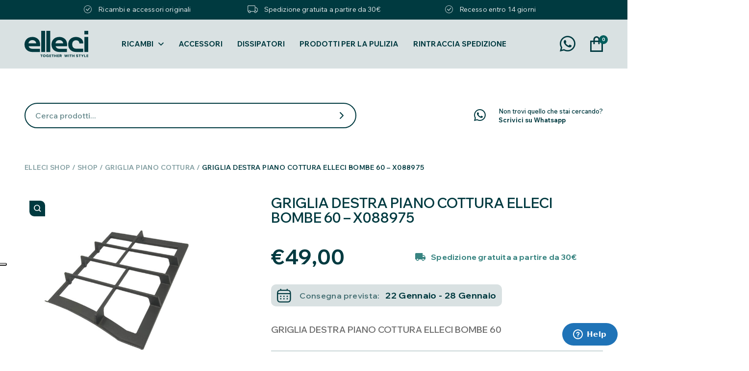

--- FILE ---
content_type: text/html; charset=UTF-8
request_url: https://elleci.shop/griglia-piano-cottura/griglia-destra-piano-cottura-elleci-bombe-60/
body_size: 28682
content:
<!doctype html>
<html lang="it-IT">
<head>
	<meta charset="UTF-8">
	<meta name="viewport" content="width=device-width, initial-scale=1.0, maximum-scale=1.0, user-scalable=no" />
	<link rel="profile" href="https://gmpg.org/xfn/11">
	<meta name='robots' content='index, follow, max-image-preview:large, max-snippet:-1, max-video-preview:-1' />

	<!-- This site is optimized with the Yoast SEO plugin v26.6 - https://yoast.com/wordpress/plugins/seo/ -->
	<title>GRIGLIA DESTRA PIANO COTTURA ELLECI BOMBE 60 - X088975 - Elleci Shop</title><link rel="preload" data-rocket-preload as="style" href="https://fonts.googleapis.com/css2?family=Wix+Madefor+Display%3Awght%40400..800&#038;ver=2.5.0&#038;family=Wix+Madefor+Text%3Aital%2Cwght%400%2C400..800%3B1%2C400..800&#038;ver=2.5.0&#038;display=swap" /><link rel="stylesheet" href="https://fonts.googleapis.com/css2?family=Wix+Madefor+Display%3Awght%40400..800&#038;ver=2.5.0&#038;family=Wix+Madefor+Text%3Aital%2Cwght%400%2C400..800%3B1%2C400..800&#038;ver=2.5.0&#038;display=swap" media="print" onload="this.media='all'" /><noscript><link rel="stylesheet" href="https://fonts.googleapis.com/css2?family=Wix+Madefor+Display%3Awght%40400..800&#038;ver=2.5.0&#038;family=Wix+Madefor+Text%3Aital%2Cwght%400%2C400..800%3B1%2C400..800&#038;ver=2.5.0&#038;display=swap" /></noscript>
	<meta name="description" content="Il prodotto GRIGLIA DESTRA PIANO COTTURA ELLECI BOMBE 60 - X088975 è presente all&#039;interno dello shop Elleci Service" />
	<link rel="canonical" href="https://elleci.shop/griglia-piano-cottura/griglia-destra-piano-cottura-elleci-bombe-60/" />
	<meta property="og:locale" content="it_IT" />
	<meta property="og:type" content="article" />
	<meta property="og:title" content="GRIGLIA DESTRA PIANO COTTURA ELLECI BOMBE 60 - X088975 - Elleci Shop" />
	<meta property="og:description" content="Il prodotto GRIGLIA DESTRA PIANO COTTURA ELLECI BOMBE 60 - X088975 è presente all&#039;interno dello shop Elleci Service" />
	<meta property="og:url" content="https://elleci.shop/griglia-piano-cottura/griglia-destra-piano-cottura-elleci-bombe-60/" />
	<meta property="og:site_name" content="Elleci Shop" />
	<meta property="article:modified_time" content="2025-04-29T06:38:52+00:00" />
	<meta property="og:image" content="https://elleci.shop/wp-content/uploads/2020/10/088975.jpg" />
	<meta property="og:image:width" content="800" />
	<meta property="og:image:height" content="800" />
	<meta property="og:image:type" content="image/jpeg" />
	<meta name="twitter:card" content="summary_large_image" />
	<script type="application/ld+json" class="yoast-schema-graph">{"@context":"https://schema.org","@graph":[{"@type":"WebPage","@id":"https://elleci.shop/griglia-piano-cottura/griglia-destra-piano-cottura-elleci-bombe-60/","url":"https://elleci.shop/griglia-piano-cottura/griglia-destra-piano-cottura-elleci-bombe-60/","name":"GRIGLIA DESTRA PIANO COTTURA ELLECI BOMBE 60 - X088975 - Elleci Shop","isPartOf":{"@id":"https://elleci.shop/#website"},"primaryImageOfPage":{"@id":"https://elleci.shop/griglia-piano-cottura/griglia-destra-piano-cottura-elleci-bombe-60/#primaryimage"},"image":{"@id":"https://elleci.shop/griglia-piano-cottura/griglia-destra-piano-cottura-elleci-bombe-60/#primaryimage"},"thumbnailUrl":"https://elleci.shop/wp-content/uploads/2020/10/088975.jpg","datePublished":"2020-10-06T07:06:46+00:00","dateModified":"2025-04-29T06:38:52+00:00","description":"Il prodotto GRIGLIA DESTRA PIANO COTTURA ELLECI BOMBE 60 - X088975 è presente all'interno dello shop Elleci Service","breadcrumb":{"@id":"https://elleci.shop/griglia-piano-cottura/griglia-destra-piano-cottura-elleci-bombe-60/#breadcrumb"},"inLanguage":"it-IT","potentialAction":[{"@type":"ReadAction","target":["https://elleci.shop/griglia-piano-cottura/griglia-destra-piano-cottura-elleci-bombe-60/"]}]},{"@type":"ImageObject","inLanguage":"it-IT","@id":"https://elleci.shop/griglia-piano-cottura/griglia-destra-piano-cottura-elleci-bombe-60/#primaryimage","url":"https://elleci.shop/wp-content/uploads/2020/10/088975.jpg","contentUrl":"https://elleci.shop/wp-content/uploads/2020/10/088975.jpg","width":800,"height":800},{"@type":"BreadcrumbList","@id":"https://elleci.shop/griglia-piano-cottura/griglia-destra-piano-cottura-elleci-bombe-60/#breadcrumb","itemListElement":[{"@type":"ListItem","position":1,"name":"Elleci Shop","item":"https://elleci.shop/"},{"@type":"ListItem","position":2,"name":"Shop","item":"https://elleci.shop/negozio/"},{"@type":"ListItem","position":3,"name":"GRIGLIA DESTRA PIANO COTTURA ELLECI BOMBE 60 &#8211; X088975"}]},{"@type":"WebSite","@id":"https://elleci.shop/#website","url":"https://elleci.shop/","name":"Elleci Shop","description":"Trova i tuoi ricambi originali per i prodotti Elleci","publisher":{"@id":"https://elleci.shop/#organization"},"potentialAction":[{"@type":"SearchAction","target":{"@type":"EntryPoint","urlTemplate":"https://elleci.shop/?s={search_term_string}"},"query-input":{"@type":"PropertyValueSpecification","valueRequired":true,"valueName":"search_term_string"}}],"inLanguage":"it-IT"},{"@type":"Organization","@id":"https://elleci.shop/#organization","name":"Elleci Service","url":"https://elleci.shop/","logo":{"@type":"ImageObject","inLanguage":"it-IT","@id":"https://elleci.shop/#/schema/logo/image/","url":"https://elleci.shop/wp-content/uploads/2021/06/logo-service-1.png","contentUrl":"https://elleci.shop/wp-content/uploads/2021/06/logo-service-1.png","width":487,"height":251,"caption":"Elleci Service"},"image":{"@id":"https://elleci.shop/#/schema/logo/image/"}}]}</script>
	<!-- / Yoast SEO plugin. -->


<script type='application/javascript'>console.log('PixelYourSite PRO version 9.10.8');</script>
<link rel='dns-prefetch' href='//cdn.iubenda.com' />
<link rel='dns-prefetch' href='//code.jquery.com' />
<link rel='dns-prefetch' href='//fonts.googleapis.com' />
<link rel='dns-prefetch' href='//cdnjs.cloudflare.com' />
<link href='https://fonts.gstatic.com' crossorigin rel='preconnect' />
<style id='wp-img-auto-sizes-contain-inline-css' type='text/css'>
img:is([sizes=auto i],[sizes^="auto," i]){contain-intrinsic-size:3000px 1500px}
/*# sourceURL=wp-img-auto-sizes-contain-inline-css */
</style>
<link rel='stylesheet' id='wp-components-css' href='https://elleci.shop/wp-includes/css/dist/components/style.min.css?ver=c335398a0a4b12b2e7c7b3f5c0e25570' type='text/css' media='all' />
<link rel='stylesheet' id='wp-preferences-css' href='https://elleci.shop/wp-includes/css/dist/preferences/style.min.css?ver=c335398a0a4b12b2e7c7b3f5c0e25570' type='text/css' media='all' />
<link rel='stylesheet' id='wp-block-editor-css' href='https://elleci.shop/wp-includes/css/dist/block-editor/style.min.css?ver=c335398a0a4b12b2e7c7b3f5c0e25570' type='text/css' media='all' />
<link rel='stylesheet' id='popup-maker-block-library-style-css' href='https://elleci.shop/wp-content/plugins/popup-maker/dist/packages/block-library-style.css?ver=dbea705cfafe089d65f1' type='text/css' media='all' />
<style id='pi-edd_dummy-handle-inline-css' type='text/css'>

            .pi-edd{
                display:block;
                width:100%;
                text-align:center;
                margin-top:5px;
                margin-bottom:5px;
                font-size:12px;
                border-radius:6px;
            }

            .pi-edd:empty{
                display:none;
            }

            .pi-edd-show{
                display:block;
            }

            .pi-edd-short-code-show{
                display:inline-block;
            }

            .pi-edd-hide{
                display:none;
            }

            .pi-edd span{
                font-weight:bold;
            }

            .pi-edd-product, .pi-edd-ajax{
                background:#f0947e;
                color:#ffffff;
                padding: 5px 5px;
                margin-top:1rem;
                margin-bottom:1rem;
                clear:both;
                text-align:center;
            }

            .pi-edd-loop{
                background:#f0947e;
                color:#ffffff;
                padding: 5px 5px;
                text-align:center;
            }

            .pi-edd-loop-ajax{
                width:100%;
            }

            .pi-edd.pi-edd-cart{
                background:#f0947e;
                color:#ffffff;
                padding: 5px 5px;
                text-align:left;
                display:block;
                padding:0px 10px;
                width:auto;
            }

            .pi-edd-icon{
                display:inline-block !important;
                margin:0 7px;
                vertical-align:middle;
            }
        
/*# sourceURL=pi-edd_dummy-handle-inline-css */
</style>
<link rel='stylesheet' id='photoswipe-css' href='https://elleci.shop/wp-content/plugins/woocommerce/assets/css/photoswipe/photoswipe.min.css?ver=10.4.2' type='text/css' media='all' />
<link rel='stylesheet' id='photoswipe-default-skin-css' href='https://elleci.shop/wp-content/plugins/woocommerce/assets/css/photoswipe/default-skin/default-skin.min.css?ver=10.4.2' type='text/css' media='all' />
<style id='woocommerce-inline-inline-css' type='text/css'>
.woocommerce form .form-row .required { visibility: visible; }
/*# sourceURL=woocommerce-inline-inline-css */
</style>
<link rel='stylesheet' id='gateway-css' href='https://elleci.shop/wp-content/plugins/woocommerce-paypal-payments/modules/ppcp-button/assets/css/gateway.css?ver=3.3.1' type='text/css' media='all' />


<link rel='stylesheet' id='elleci-app-css' href='https://elleci.shop/wp-content/themes/shop/dist/css/app.css?ver=2.5.0' type='text/css' media='all' />
<link rel='stylesheet' id='elleci-flexslider-css' href='https://cdnjs.cloudflare.com/ajax/libs/flexslider/2.7.2/flexslider.min.css?ver=2.5.0' type='text/css' media='all' />
<link rel='stylesheet' id='elleci-single-product-css' href='https://elleci.shop/wp-content/themes/shop/dist/css/single-product.css?ver=2.5.0' type='text/css' media='all' />
<link rel='stylesheet' id='wc_stripe_express_checkout_style-css' href='https://elleci.shop/wp-content/plugins/woocommerce-gateway-stripe/build/express-checkout.css?ver=f49792bd42ded7e3e1cb' type='text/css' media='all' />

<script  type="text/javascript" class=" _iub_cs_skip" type="text/javascript" id="iubenda-head-inline-scripts-0">
/* <![CDATA[ */

var _iub = _iub || [];
_iub.csConfiguration = {"consentOnContinuedBrowsing":false,"floatingPreferencesButtonDisplay":"anchored-center-left","invalidateConsentWithoutLog":true,"perPurposeConsent":true,"siteId":2620925,"whitelabel":false,"cookiePolicyId":91861671,"lang":"it", "banner":{ "acceptButtonDisplay":true,"closeButtonDisplay":false,"customizeButtonDisplay":true,"explicitWithdrawal":true,"listPurposes":true,"position":"float-top-center","rejectButtonDisplay":true }};

//# sourceURL=iubenda-head-inline-scripts-0
/* ]]> */
</script>
<script  type="text/javascript" charset="UTF-8" async="" class=" _iub_cs_skip" type="text/javascript" src="//cdn.iubenda.com/cs/iubenda_cs.js?ver=3.12.5" id="iubenda-head-scripts-0-js"></script>
<script type="text/javascript" src="https://elleci.shop/wp-includes/js/jquery/jquery.min.js?ver=3.7.1" id="jquery-core-js"></script>
<script type="text/javascript" src="https://elleci.shop/wp-includes/js/jquery/jquery-migrate.min.js?ver=3.4.1" id="jquery-migrate-js"></script>
<script type="text/javascript" id="pi-edd-script-js-extra">
/* <![CDATA[ */
var pi_edd_data = {"wc_ajax_url":"/?wc-ajax=%%endpoint%%","show_first_variation_estimate":"select-variation-msg","out_of_stock_message":"Non disponibile","no_variation_selected_msg":"Select a product variation to get estimate","load_single_by_ajax":"1"};
//# sourceURL=pi-edd-script-js-extra
/* ]]> */
</script>
<script type="text/javascript" src="https://elleci.shop/wp-content/plugins/estimate-delivery-date-for-woocommerce-pro/public/js/script.js?ver=4.7.21.11" id="pi-edd-script-js"></script>
<script type="text/javascript" src="https://elleci.shop/wp-content/plugins/woocommerce/assets/js/jquery-blockui/jquery.blockUI.min.js?ver=2.7.0-wc.10.4.2" id="wc-jquery-blockui-js" defer="defer" data-wp-strategy="defer"></script>
<script type="text/javascript" id="wc-add-to-cart-js-extra">
/* <![CDATA[ */
var wc_add_to_cart_params = {"ajax_url":"/wp-admin/admin-ajax.php","wc_ajax_url":"/?wc-ajax=%%endpoint%%","i18n_view_cart":"Visualizza carrello","cart_url":"https://elleci.shop/carrello/","is_cart":"","cart_redirect_after_add":"no"};
//# sourceURL=wc-add-to-cart-js-extra
/* ]]> */
</script>
<script type="text/javascript" src="https://elleci.shop/wp-content/plugins/woocommerce/assets/js/frontend/add-to-cart.min.js?ver=10.4.2" id="wc-add-to-cart-js" defer="defer" data-wp-strategy="defer"></script>
<script type="text/javascript" src="https://elleci.shop/wp-content/plugins/woocommerce/assets/js/zoom/jquery.zoom.min.js?ver=1.7.21-wc.10.4.2" id="wc-zoom-js" defer="defer" data-wp-strategy="defer"></script>
<script type="text/javascript" src="https://elleci.shop/wp-content/plugins/woocommerce/assets/js/flexslider/jquery.flexslider.min.js?ver=2.7.2-wc.10.4.2" id="wc-flexslider-js" defer="defer" data-wp-strategy="defer"></script>
<script type="text/javascript" src="https://elleci.shop/wp-content/plugins/woocommerce/assets/js/photoswipe/photoswipe.min.js?ver=4.1.1-wc.10.4.2" id="wc-photoswipe-js" defer="defer" data-wp-strategy="defer"></script>
<script type="text/javascript" src="https://elleci.shop/wp-content/plugins/woocommerce/assets/js/photoswipe/photoswipe-ui-default.min.js?ver=4.1.1-wc.10.4.2" id="wc-photoswipe-ui-default-js" defer="defer" data-wp-strategy="defer"></script>
<script type="text/javascript" id="wc-single-product-js-extra">
/* <![CDATA[ */
var wc_single_product_params = {"i18n_required_rating_text":"Seleziona una valutazione","i18n_rating_options":["1 stella su 5","2 stelle su 5","3 stelle su 5","4 stelle su 5","5 stelle su 5"],"i18n_product_gallery_trigger_text":"Visualizza la galleria di immagini a schermo intero","review_rating_required":"yes","flexslider":{"rtl":false,"animation":"slide","smoothHeight":true,"directionNav":false,"controlNav":"thumbnails","slideshow":false,"animationSpeed":500,"animationLoop":false,"allowOneSlide":false},"zoom_enabled":"1","zoom_options":[],"photoswipe_enabled":"1","photoswipe_options":{"shareEl":false,"closeOnScroll":false,"history":false,"hideAnimationDuration":0,"showAnimationDuration":0},"flexslider_enabled":"1"};
//# sourceURL=wc-single-product-js-extra
/* ]]> */
</script>
<script type="text/javascript" src="https://elleci.shop/wp-content/plugins/woocommerce/assets/js/frontend/single-product.min.js?ver=10.4.2" id="wc-single-product-js" defer="defer" data-wp-strategy="defer"></script>
<script type="text/javascript" src="https://elleci.shop/wp-content/plugins/woocommerce/assets/js/js-cookie/js.cookie.min.js?ver=2.1.4-wc.10.4.2" id="wc-js-cookie-js" defer="defer" data-wp-strategy="defer"></script>
<script type="text/javascript" id="woocommerce-js-extra">
/* <![CDATA[ */
var woocommerce_params = {"ajax_url":"/wp-admin/admin-ajax.php","wc_ajax_url":"/?wc-ajax=%%endpoint%%","i18n_password_show":"Mostra password","i18n_password_hide":"Nascondi password"};
//# sourceURL=woocommerce-js-extra
/* ]]> */
</script>
<script type="text/javascript" src="https://elleci.shop/wp-content/plugins/woocommerce/assets/js/frontend/woocommerce.min.js?ver=10.4.2" id="woocommerce-js" defer="defer" data-wp-strategy="defer"></script>
<script type="text/javascript" src="https://elleci.shop/wp-content/plugins/pixelyoursite-pro/dist/scripts/js.cookie-2.1.3.min.js?ver=2.1.3" id="js-cookie-pys-js"></script>
<script type="text/javascript" src="https://elleci.shop/wp-content/plugins/pixelyoursite-pro/dist/scripts/jquery.bind-first-0.2.3.min.js?ver=c335398a0a4b12b2e7c7b3f5c0e25570" id="jquery-bind-first-js"></script>
<script type="text/javascript" src="https://elleci.shop/wp-content/plugins/pixelyoursite-pro/dist/scripts/vimeo.min.js?ver=c335398a0a4b12b2e7c7b3f5c0e25570" id="vimeo-js"></script>
<script type="text/javascript" id="pys-js-extra">
/* <![CDATA[ */
var pysOptions = {"staticEvents":{"facebook":{"woo_view_content":[{"delay":0,"type":"static","name":"ViewContent","eventID":"d910a8ba-fb97-49dc-90d1-678b27f2fb9a","pixelIds":["760917015229727"],"params":{"content_ids":["2281"],"content_type":"product","content_name":"GRIGLIA DESTRA PIANO COTTURA ELLECI BOMBE 60 - X088975","category_name":"Griglia Piano Cottura","value":49,"currency":"EUR","contents":[{"id":"2281","quantity":1}],"product_price":49,"page_title":"GRIGLIA DESTRA PIANO COTTURA ELLECI BOMBE 60 - X088975","post_type":"product","post_id":2281,"plugin":"PixelYourSite","event_url":"elleci.shop/griglia-piano-cottura/griglia-destra-piano-cottura-elleci-bombe-60/","user_role":"guest"},"e_id":"woo_view_content","ids":[],"hasTimeWindow":false,"timeWindow":0,"woo_order":"","edd_order":""}],"init_event":[{"delay":0,"type":"static","name":"PageView","eventID":"35e4c47d-978e-4eb6-8eb9-02d45b5b8784","pixelIds":["760917015229727"],"params":{"categories":"Griglia Piano Cottura","page_title":"GRIGLIA DESTRA PIANO COTTURA ELLECI BOMBE 60 - X088975","post_type":"product","post_id":2281,"plugin":"PixelYourSite","event_url":"elleci.shop/griglia-piano-cottura/griglia-destra-piano-cottura-elleci-bombe-60/","user_role":"guest"},"e_id":"init_event","ids":[],"hasTimeWindow":false,"timeWindow":0,"woo_order":"","edd_order":""}]}},"dynamicEvents":{"automatic_event_internal_link":{"facebook":{"delay":0,"type":"dyn","name":"InternalClick","eventID":"dd44a393-b753-4197-8221-97e4d74def1f","pixelIds":["760917015229727"],"params":{"page_title":"GRIGLIA DESTRA PIANO COTTURA ELLECI BOMBE 60 - X088975","post_type":"product","post_id":2281,"plugin":"PixelYourSite","event_url":"elleci.shop/griglia-piano-cottura/griglia-destra-piano-cottura-elleci-bombe-60/","user_role":"guest"},"e_id":"automatic_event_internal_link","ids":[],"hasTimeWindow":false,"timeWindow":0,"woo_order":"","edd_order":""}},"automatic_event_outbound_link":{"facebook":{"delay":0,"type":"dyn","name":"OutboundClick","eventID":"8ce86ec8-0714-4c6c-955e-20939c822e4f","pixelIds":["760917015229727"],"params":{"page_title":"GRIGLIA DESTRA PIANO COTTURA ELLECI BOMBE 60 - X088975","post_type":"product","post_id":2281,"plugin":"PixelYourSite","event_url":"elleci.shop/griglia-piano-cottura/griglia-destra-piano-cottura-elleci-bombe-60/","user_role":"guest"},"e_id":"automatic_event_outbound_link","ids":[],"hasTimeWindow":false,"timeWindow":0,"woo_order":"","edd_order":""}},"automatic_event_video":{"facebook":{"delay":0,"type":"dyn","name":"WatchVideo","eventID":"5a14e4f4-5872-4332-8921-209595fbbfcb","pixelIds":["760917015229727"],"params":{"page_title":"GRIGLIA DESTRA PIANO COTTURA ELLECI BOMBE 60 - X088975","post_type":"product","post_id":2281,"plugin":"PixelYourSite","event_url":"elleci.shop/griglia-piano-cottura/griglia-destra-piano-cottura-elleci-bombe-60/","user_role":"guest"},"e_id":"automatic_event_video","ids":[],"hasTimeWindow":false,"timeWindow":0,"woo_order":"","edd_order":""}},"automatic_event_tel_link":{"facebook":{"delay":0,"type":"dyn","name":"TelClick","eventID":"3a9d9626-b023-4639-a5e6-1ae9b54b9376","pixelIds":["760917015229727"],"params":{"page_title":"GRIGLIA DESTRA PIANO COTTURA ELLECI BOMBE 60 - X088975","post_type":"product","post_id":2281,"plugin":"PixelYourSite","event_url":"elleci.shop/griglia-piano-cottura/griglia-destra-piano-cottura-elleci-bombe-60/","user_role":"guest"},"e_id":"automatic_event_tel_link","ids":[],"hasTimeWindow":false,"timeWindow":0,"woo_order":"","edd_order":""}},"automatic_event_email_link":{"facebook":{"delay":0,"type":"dyn","name":"EmailClick","eventID":"5b6a688a-5101-4049-84fb-20485ec5bead","pixelIds":["760917015229727"],"params":{"page_title":"GRIGLIA DESTRA PIANO COTTURA ELLECI BOMBE 60 - X088975","post_type":"product","post_id":2281,"plugin":"PixelYourSite","event_url":"elleci.shop/griglia-piano-cottura/griglia-destra-piano-cottura-elleci-bombe-60/","user_role":"guest"},"e_id":"automatic_event_email_link","ids":[],"hasTimeWindow":false,"timeWindow":0,"woo_order":"","edd_order":""}},"automatic_event_form":{"facebook":{"delay":0,"type":"dyn","name":"Form","eventID":"79de103b-cbb1-4489-9e94-d63c218ae640","pixelIds":["760917015229727"],"params":{"page_title":"GRIGLIA DESTRA PIANO COTTURA ELLECI BOMBE 60 - X088975","post_type":"product","post_id":2281,"plugin":"PixelYourSite","event_url":"elleci.shop/griglia-piano-cottura/griglia-destra-piano-cottura-elleci-bombe-60/","user_role":"guest"},"e_id":"automatic_event_form","ids":[],"hasTimeWindow":false,"timeWindow":0,"woo_order":"","edd_order":""}},"automatic_event_download":{"facebook":{"delay":0,"type":"dyn","name":"Download","extensions":["","doc","exe","js","pdf","ppt","tgz","zip","xls"],"eventID":"b386a5d0-1eb7-4520-8ca8-431223953435","pixelIds":["760917015229727"],"params":{"page_title":"GRIGLIA DESTRA PIANO COTTURA ELLECI BOMBE 60 - X088975","post_type":"product","post_id":2281,"plugin":"PixelYourSite","event_url":"elleci.shop/griglia-piano-cottura/griglia-destra-piano-cottura-elleci-bombe-60/","user_role":"guest"},"e_id":"automatic_event_download","ids":[],"hasTimeWindow":false,"timeWindow":0,"woo_order":"","edd_order":""}},"automatic_event_comment":{"facebook":{"delay":0,"type":"dyn","name":"Comment","eventID":"3ec7a79f-9c84-43f9-a51d-20785321c56e","pixelIds":["760917015229727"],"params":{"page_title":"GRIGLIA DESTRA PIANO COTTURA ELLECI BOMBE 60 - X088975","post_type":"product","post_id":2281,"plugin":"PixelYourSite","event_url":"elleci.shop/griglia-piano-cottura/griglia-destra-piano-cottura-elleci-bombe-60/","user_role":"guest"},"e_id":"automatic_event_comment","ids":[],"hasTimeWindow":false,"timeWindow":0,"woo_order":"","edd_order":""}},"automatic_event_adsense":{"facebook":{"delay":0,"type":"dyn","name":"AdSense","eventID":"41049f7c-78b0-4f55-8828-2ec85bdd6bd4","pixelIds":["760917015229727"],"params":{"page_title":"GRIGLIA DESTRA PIANO COTTURA ELLECI BOMBE 60 - X088975","post_type":"product","post_id":2281,"plugin":"PixelYourSite","event_url":"elleci.shop/griglia-piano-cottura/griglia-destra-piano-cottura-elleci-bombe-60/","user_role":"guest"},"e_id":"automatic_event_adsense","ids":[],"hasTimeWindow":false,"timeWindow":0,"woo_order":"","edd_order":""}},"automatic_event_scroll":{"facebook":{"delay":0,"type":"dyn","name":"PageScroll","scroll_percent":30,"eventID":"502b5949-a39d-461e-8fa9-f5b6dc3f35eb","pixelIds":["760917015229727"],"params":{"page_title":"GRIGLIA DESTRA PIANO COTTURA ELLECI BOMBE 60 - X088975","post_type":"product","post_id":2281,"plugin":"PixelYourSite","event_url":"elleci.shop/griglia-piano-cottura/griglia-destra-piano-cottura-elleci-bombe-60/","user_role":"guest"},"e_id":"automatic_event_scroll","ids":[],"hasTimeWindow":false,"timeWindow":0,"woo_order":"","edd_order":""}},"automatic_event_time_on_page":{"facebook":{"delay":0,"type":"dyn","name":"TimeOnPage","time_on_page":30,"eventID":"167ff523-7755-46a1-8727-a8ddfd5614fb","pixelIds":["760917015229727"],"params":{"page_title":"GRIGLIA DESTRA PIANO COTTURA ELLECI BOMBE 60 - X088975","post_type":"product","post_id":2281,"plugin":"PixelYourSite","event_url":"elleci.shop/griglia-piano-cottura/griglia-destra-piano-cottura-elleci-bombe-60/","user_role":"guest"},"e_id":"automatic_event_time_on_page","ids":[],"hasTimeWindow":false,"timeWindow":0,"woo_order":"","edd_order":""}}},"triggerEvents":[],"triggerEventTypes":[],"facebook":{"pixelIds":["760917015229727"],"advancedMatchingEnabled":true,"advancedMatching":[],"removeMetadata":false,"wooVariableAsSimple":false,"serverApiEnabled":true,"wooCRSendFromServer":false,"send_external_id":true},"debug":"","siteUrl":"https://elleci.shop","ajaxUrl":"https://elleci.shop/wp-admin/admin-ajax.php","ajax_event":"2e3e2eabc5","trackUTMs":"1","trackTrafficSource":"1","user_id":"0","enable_lading_page_param":"1","cookie_duration":"7","enable_event_day_param":"1","enable_event_month_param":"1","enable_event_time_param":"1","enable_remove_target_url_param":"1","enable_remove_download_url_param":"1","visit_data_model":"first_visit","last_visit_duration":"60","enable_auto_save_advance_matching":"1","advance_matching_fn_names":["first_name","first-name","first name","name"],"advance_matching_ln_names":["last_name","last-name","last name"],"advance_matching_tel_names":["phone","tel"],"enable_success_send_form":"","enable_automatic_events":"1","enable_event_video":"1","ajaxForServerEvent":"1","send_external_id":"1","external_id_expire":"180","gdpr":{"ajax_enabled":false,"all_disabled_by_api":false,"facebook_disabled_by_api":false,"tiktok_disabled_by_api":false,"analytics_disabled_by_api":false,"google_ads_disabled_by_api":false,"pinterest_disabled_by_api":false,"bing_disabled_by_api":false,"externalID_disabled_by_api":false,"facebook_prior_consent_enabled":true,"tiktok_prior_consent_enabled":true,"analytics_prior_consent_enabled":true,"google_ads_prior_consent_enabled":true,"pinterest_prior_consent_enabled":true,"bing_prior_consent_enabled":true,"cookiebot_integration_enabled":false,"cookiebot_facebook_consent_category":"marketing","cookiebot_tiktok_consent_category":"marketing","cookiebot_analytics_consent_category":"statistics","cookiebot_google_ads_consent_category":"marketing","cookiebot_pinterest_consent_category":"marketing","cookiebot_bing_consent_category":"marketing","cookie_notice_integration_enabled":false,"cookie_law_info_integration_enabled":false,"real_cookie_banner_integration_enabled":false,"consent_magic_integration_enabled":false},"cookie":{"disabled_all_cookie":false,"disabled_advanced_form_data_cookie":false,"disabled_landing_page_cookie":false,"disabled_first_visit_cookie":false,"disabled_trafficsource_cookie":false,"disabled_utmTerms_cookie":false,"disabled_utmId_cookie":false},"automatic":{"enable_youtube":true,"enable_vimeo":true,"enable_video":true},"woo":{"enabled":true,"enabled_save_data_to_orders":true,"addToCartOnButtonEnabled":true,"addToCartOnButtonValueEnabled":true,"addToCartOnButtonValueOption":"price","woo_purchase_on_transaction":true,"singleProductId":2281,"affiliateEnabled":false,"removeFromCartSelector":"form.woocommerce-cart-form .remove","addToCartCatchMethod":"add_cart_hook","is_order_received_page":false,"containOrderId":false,"affiliateEventName":"Lead"},"edd":{"enabled":false}};
//# sourceURL=pys-js-extra
/* ]]> */
</script>
<script type="text/javascript" src="https://elleci.shop/wp-content/plugins/pixelyoursite-pro/dist/scripts/public.js?ver=9.10.8" id="pys-js"></script>

<link rel='shortlink' href='https://elleci.shop/?p=2281' />
<meta name="facebook-domain-verification" content="cqzlim8z1h6amivpi0iol7rr1uql53" />	<noscript><style>.woocommerce-product-gallery{ opacity: 1 !important; }</style></noscript>
	<script>(function(w,d,s,l,i){w[l]=w[l]||[];w[l].push({'gtm.start':
new Date().getTime(),event:'gtm.js'});var f=d.getElementsByTagName(s)[0],
j=d.createElement(s),dl=l!='dataLayer'?'&l='+l:'';j.async=true;j.src=
'https://www.googletagmanager.com/gtm.js?id='+i+dl;f.parentNode.insertBefore(j,f);
})(window,document,'script','dataLayer','GTM-M3QG5SS');</script>
<script id="ze-snippet" src="https://static.zdassets.com/ekr/snippet.js?key=f5432dfc-4e34-4625-8dfe-ccdf16ab0188"> </script><link rel="icon" href="https://elleci.shop/wp-content/uploads/2024/07/cropped-elleci-favicon-300x300-1-32x32.jpg" sizes="32x32" />
<link rel="icon" href="https://elleci.shop/wp-content/uploads/2024/07/cropped-elleci-favicon-300x300-1-192x192.jpg" sizes="192x192" />
<link rel="apple-touch-icon" href="https://elleci.shop/wp-content/uploads/2024/07/cropped-elleci-favicon-300x300-1-180x180.jpg" />
<meta name="msapplication-TileImage" content="https://elleci.shop/wp-content/uploads/2024/07/cropped-elleci-favicon-300x300-1-270x270.jpg" />
		<style type="text/css" id="wp-custom-css">
			#home-banners .section-content .banner-block:nth-child(1) .banner-block-inner .banner-block-content .banner-block-title {
	color: #000000;
}		</style>
		<noscript><style id="rocket-lazyload-nojs-css">.rll-youtube-player, [data-lazy-src]{display:none !important;}</style></noscript>	<script type="text/javascript">
		window.Elleci = window.Elleci || {};
		Elleci.admin_url = "https://elleci.shop/wp-admin/admin-ajax.php";
	</script>
<link rel='stylesheet' id='wc-blocks-style-css' href='https://elleci.shop/wp-content/plugins/woocommerce/assets/client/blocks/wc-blocks.css?ver=wc-10.4.2' type='text/css' media='all' />
<link rel='stylesheet' id='wc-stripe-blocks-checkout-style-css' href='https://elleci.shop/wp-content/plugins/woocommerce-gateway-stripe/build/upe-blocks.css?ver=1e1661bb3db973deba05' type='text/css' media='all' />
<link rel='stylesheet' id='wc-stripe-upe-classic-css' href='https://elleci.shop/wp-content/plugins/woocommerce-gateway-stripe/build/upe-classic.css?ver=10.2.0' type='text/css' media='all' />
<link rel='stylesheet' id='stripelink_styles-css' href='https://elleci.shop/wp-content/plugins/woocommerce-gateway-stripe/assets/css/stripe-link.css?ver=10.2.0' type='text/css' media='all' />
<meta name="generator" content="WP Rocket 3.17.3.1" data-wpr-features="wpr_lazyload_images wpr_desktop wpr_preload_links" /></head>
<body>
<noscript><iframe src="https://www.googletagmanager.com/ns.html?id=GTM-M3QG5SS"
height="0" width="0" style="display:none;visibility:hidden"></iframe></noscript>
	    <div data-rocket-location-hash="4770c3a73774b109bdb7c4e2951a88c8" class="float-left full-width top-banner">
        <div data-rocket-location-hash="6005da2017e5fd3302f88d75d9af55c2" class="container">
            <div data-rocket-location-hash="68269de76e00ae4025bce0942df2f99c" class="row justify-content-center">
                <div class="col-12 col-xl-11 section-content">
                    <div class="float-left full-width top-banner-carousel">
                                                    <div class="float-left full-width top-banner-item">
                                <div class="float-left full-width text-center top-banner-text">
                                    <img
                                        class="banner-icon"
                                        src="data:image/svg+xml,%3Csvg%20xmlns='http://www.w3.org/2000/svg'%20viewBox='0%200%200%200'%3E%3C/svg%3E"
                                        alt="check" data-lazy-src="https://elleci.shop/wp-content/uploads/2024/07/check.svg"><noscript><img
                                        class="banner-icon"
                                        src="https://elleci.shop/wp-content/uploads/2024/07/check.svg"
                                        alt="check"></noscript>
                                    Ricambi e accessori originali                                </div>
                            </div>
                                                    <div class="float-left full-width top-banner-item">
                                <div class="float-left full-width text-center top-banner-text">
                                    <img
                                        class="banner-icon"
                                        src="data:image/svg+xml,%3Csvg%20xmlns='http://www.w3.org/2000/svg'%20viewBox='0%200%200%200'%3E%3C/svg%3E"
                                        alt="truck" data-lazy-src="https://elleci.shop/wp-content/uploads/2024/07/truck.svg"><noscript><img
                                        class="banner-icon"
                                        src="https://elleci.shop/wp-content/uploads/2024/07/truck.svg"
                                        alt="truck"></noscript>
                                    Spedizione gratuita a partire da 30€                                </div>
                            </div>
                                                    <div class="float-left full-width top-banner-item">
                                <div class="float-left full-width text-center top-banner-text">
                                    <img
                                        class="banner-icon"
                                        src="data:image/svg+xml,%3Csvg%20xmlns='http://www.w3.org/2000/svg'%20viewBox='0%200%200%200'%3E%3C/svg%3E"
                                        alt="check" data-lazy-src="https://elleci.shop/wp-content/uploads/2024/07/check.svg"><noscript><img
                                        class="banner-icon"
                                        src="https://elleci.shop/wp-content/uploads/2024/07/check.svg"
                                        alt="check"></noscript>
                                    Recesso entro 14 giorni                                </div>
                            </div>
                                            </div>
                </div>
            </div>
        </div>
    </div>
	<header
    id="header"
    class="full-width ">
    <div data-rocket-location-hash="802d96c21fd1e91d2c23a4058626f6e8" class="position-relative h-100 container d-flex align-items-center justify-content-center">
        <a
            id="main-logo"
            href="https://elleci.shop">
            <img
                class="float-left"
                src="data:image/svg+xml,%3Csvg%20xmlns='http://www.w3.org/2000/svg'%20viewBox='0%200%200%200'%3E%3C/svg%3E"
                alt="ELLECI" data-lazy-src="https://elleci.shop/wp-content/uploads/2024/07/elleci-logo-1.svg"><noscript><img
                class="float-left"
                src="https://elleci.shop/wp-content/uploads/2024/07/elleci-logo-1.svg"
                alt="ELLECI"></noscript>
        </a>
        <div
            id="main-menu"
            class="d-none d-xl-block">
            <div data-rocket-location-hash="198b7310f56d2a507e35453fcf4e36e8" class="float-left main-menu-container"><ul id="menu-principale" class="float-left list-reset"><li id="menu-item-10525" class="menu-item menu-item-type-custom menu-item-object-custom menu-item-has-children menu-item-10525"><a href="#">Ricambi</a>
<ul class="sub-menu">
	<li id="menu-item-10554" class="menu-item menu-item-type-post_type menu-item-object-page menu-item-10554"><a href="https://elleci.shop/i-nostri-ricambi/">Tutti i ricambi</a></li>
	<li id="menu-item-10530" class="menu-item menu-item-type-taxonomy menu-item-object-product_cat menu-item-10530"><a href="https://elleci.shop/accessori-e-ricambi-lavelli/">Ricambi Lavelli</a></li>
	<li id="menu-item-10529" class="menu-item menu-item-type-taxonomy menu-item-object-product_cat menu-item-10529"><a href="https://elleci.shop/ricambi-dissipatori/">Ricambi Dissipatori</a></li>
	<li id="menu-item-10528" class="menu-item menu-item-type-taxonomy menu-item-object-product_cat menu-item-10528"><a href="https://elleci.shop/ricambi-forni/">Ricambi Forni</a></li>
	<li id="menu-item-10531" class="menu-item menu-item-type-taxonomy menu-item-object-product_cat current-product-ancestor menu-item-10531"><a href="https://elleci.shop/ricambi-piani-cottura/">Ricambi Piani Cottura</a></li>
	<li id="menu-item-10532" class="menu-item menu-item-type-taxonomy menu-item-object-product_cat menu-item-10532"><a href="https://elleci.shop/ricambi-miscelatori/">Ricambi Miscelatori</a></li>
</ul>
</li>
<li id="menu-item-10526" class="menu-item menu-item-type-taxonomy menu-item-object-product_cat menu-item-10526"><a href="https://elleci.shop/accessori-e-ricambi-lavelli/">Accessori</a></li>
<li id="menu-item-10716" class="menu-item menu-item-type-taxonomy menu-item-object-product_cat menu-item-10716"><a href="https://elleci.shop/dissipatori/">Dissipatori</a></li>
<li id="menu-item-10527" class="menu-item menu-item-type-taxonomy menu-item-object-product_cat menu-item-10527"><a href="https://elleci.shop/prodotti-per-la-pulizia/">Prodotti per la Pulizia</a></li>
<li id="menu-item-3244" class="menu-item menu-item-type-post_type menu-item-object-page menu-item-3244"><a href="https://elleci.shop/rintraccia-spedizione/">Rintraccia Spedizione</a></li>
</ul></div>        </div>
        <div
            id="header-actions">
            <a
                id="link-wa"
                class="float-left d-none d-xl-block"
                target="_blank"
                rel="noopener nofollow"
                href="https://wa.me/393293276031">
                <i class="custom-icons icon-whatsapp"></i>
            </a>
            <a
                id="link-cart"
                class="float-left cart-contents"
                href="https://elleci.shop/carrello/">
                <span class="cart-icon">
                    <i class="custom-icons icon-cart"></i>
                </span>
                <span class="cart-count">
                    0                </span>
            </a>
                    </div>
    </div>
    <button
        id="btn-menu"
        class="d-block d-xl-none">
        <span class="icon-container">
            <span class="line line01"></span>
            <span class="line line02"></span>
            <span class="line line03"></span>
        </span>
    </button>
</header>
	<div
		id="main-container"
		class="float-left full-width">
		<div
    v-cloak
    id="searchbar"
    class="float-left full-width">
    <div data-rocket-location-hash="f117ee89930d3a249ddbfc02370ddefa" class="container">
        <div class="row align-items-center">
            <div class="col-12 col-lg-8 col-xl-7 section-content-sx">
                <div class="float-left full-width searchbar-container">
                    <form
                        method="get"
                        action="https://elleci.shop/negozio/"
                        autocomplete="off">
                        <input
                            v-debounce:500ms="getSearchResults"
                            type="text"
                            class="search-input"
                            name="s"
                            value=""
                            placeholder="Cerca prodotti..."
                            autocomplete="off"/>
                        <button
                            type="submit"
                            class="search-button">
                            <i class="custom-icons icon-chevron-right"></i>
                        </button>
                    </form>
                    <div
                        v-if="searchResults.length > 0"
                        class="full-width search-results">
                        <ul class="float-left full-width list-reset search-results-list">
                            <li
                                v-for="result in searchResults"
                                class="float-left full-width search-result-item">
                                <a
                                    class="float-left full-width"
                                    :href="result.permalink">
                                    <div class="float-left search-result-item-image">
                                        <div class="content">
                                            <img
                                                class="cover-fit center"
                                                :src="result.image"
                                                :alt="result.title"/>
                                        </div>
                                    </div>
                                    <div class="float-left search-result-item-name">
                                        {{ result.title }}
                                    </div>
                                    <div class="float-left text-end search-result-item-price" v-html="result.price"></div>
                                </a>
                            </li>
                        </ul>
                        <div
                            v-if="searchResults.length > 3"
                            class="float-left full-width text-center see-all">
                            <a
                                :href="fullSearch"
                                rel="nofollow">
                                Vedi tutti i risultati
                            </a>
                            <i class="custom-icons icon-chevron-right"></i>
                        </div>
                    </div>
                </div>
            </div>
                            <div class="col-12 col-lg-4 col-xl-5 section-content-dx">
                    <a
                        target="_blank"
                        rel="noopener nofollow"
                        href="https://wa.me/393293276031">
                        <div class="float-right wa-text">
                            Non trovi quello che stai cercando?<br><strong>Scrivici su Whatsapp</strong>                            <i class="custom-icons icon-whatsapp"></i>
                        </div>
                    </a>
                </div>
                    </div>
    </div>
</div>
<nav class="woocommerce-breadcrumb" aria-label="Breadcrumb"><a href="https://elleci.shop">Elleci Shop</a><span>&nbsp;&#47;&nbsp;</span><a href="https://elleci.shop/negozio/">Shop</a><span>&nbsp;&#47;&nbsp;</span><a href="https://elleci.shop/ricambi-piani-cottura/4-fuochi/piano-cottura-bombe-60/griglia-piano-cottura/">Griglia Piano Cottura</a><span>&nbsp;&#47;&nbsp;</span><span class="breadcrumb_last">GRIGLIA DESTRA PIANO COTTURA ELLECI BOMBE 60 &#8211; X088975</span></nav>
					
<section
	id="single-product"
	class="float-left full-width section xlarge-gap pt-0">
	<div data-rocket-location-hash="ad0d0d9caad992a98cde7a0ed92e0e39" class="container">
		<div class="row">
			<div class="col-12 section-content">
				<div class="woocommerce-notices-wrapper"></div><nav class="woocommerce-breadcrumb" aria-label="Breadcrumb"><a href="https://elleci.shop">Elleci Shop</a><span>&nbsp;&#47;&nbsp;</span><a href="https://elleci.shop/negozio/">Shop</a><span>&nbsp;&#47;&nbsp;</span><a href="https://elleci.shop/ricambi-piani-cottura/4-fuochi/piano-cottura-bombe-60/griglia-piano-cottura/">Griglia Piano Cottura</a><span>&nbsp;&#47;&nbsp;</span><span class="breadcrumb_last">GRIGLIA DESTRA PIANO COTTURA ELLECI BOMBE 60 &#8211; X088975</span></nav>				<div id="product-2281" class="float-left full-width product type-product post-2281 status-publish first instock product_cat-griglia-piano-cottura has-post-thumbnail shipping-taxable purchasable product-type-simple">
					<div class="row">
						<div class="col-12 col-lg-4 product-image">
							<div class="float-left full-width woocommerce-product-gallery woocommerce-product-gallery--with-images woocommerce-product-gallery--columns-4 images" data-columns="4" style="opacity: 0; transition: opacity .25s ease-in-out;">
	<div class="float-left full-width woocommerce-product-gallery__wrapper">
		<div data-thumb="https://elleci.shop/wp-content/uploads/2020/10/088975-100x100.jpg" data-thumb-alt="GRIGLIA DESTRA PIANO COTTURA ELLECI BOMBE 60 - X088975" data-thumb-srcset="https://elleci.shop/wp-content/uploads/2020/10/088975-100x100.jpg 100w, https://elleci.shop/wp-content/uploads/2020/10/088975-300x300.jpg 300w, https://elleci.shop/wp-content/uploads/2020/10/088975-600x600.jpg 600w, https://elleci.shop/wp-content/uploads/2020/10/088975-150x150.jpg 150w, https://elleci.shop/wp-content/uploads/2020/10/088975-768x768.jpg 768w, https://elleci.shop/wp-content/uploads/2020/10/088975-640x640.jpg 640w, https://elleci.shop/wp-content/uploads/2020/10/088975-400x400.jpg 400w, https://elleci.shop/wp-content/uploads/2020/10/088975-560x560.jpg 560w, https://elleci.shop/wp-content/uploads/2020/10/088975-367x367.jpg 367w, https://elleci.shop/wp-content/uploads/2020/10/088975-85x85.jpg 85w, https://elleci.shop/wp-content/uploads/2020/10/088975-32x32.jpg 32w, https://elleci.shop/wp-content/uploads/2020/10/088975.jpg 800w"  data-thumb-sizes="(max-width: 100px) 100vw, 100px" class="woocommerce-product-gallery__image"><a href="https://elleci.shop/wp-content/uploads/2020/10/088975.jpg"><img width="600" height="600" src="https://elleci.shop/wp-content/uploads/2020/10/088975-600x600.jpg" class="wp-post-image" alt="GRIGLIA DESTRA PIANO COTTURA ELLECI BOMBE 60 - X088975" data-caption="" data-src="https://elleci.shop/wp-content/uploads/2020/10/088975.jpg" data-large_image="https://elleci.shop/wp-content/uploads/2020/10/088975.jpg" data-large_image_width="800" data-large_image_height="800" decoding="async" fetchpriority="high" srcset="https://elleci.shop/wp-content/uploads/2020/10/088975-600x600.jpg 600w, https://elleci.shop/wp-content/uploads/2020/10/088975-300x300.jpg 300w, https://elleci.shop/wp-content/uploads/2020/10/088975-100x100.jpg 100w, https://elleci.shop/wp-content/uploads/2020/10/088975-150x150.jpg 150w, https://elleci.shop/wp-content/uploads/2020/10/088975-768x768.jpg 768w, https://elleci.shop/wp-content/uploads/2020/10/088975-640x640.jpg 640w, https://elleci.shop/wp-content/uploads/2020/10/088975-400x400.jpg 400w, https://elleci.shop/wp-content/uploads/2020/10/088975-560x560.jpg 560w, https://elleci.shop/wp-content/uploads/2020/10/088975-367x367.jpg 367w, https://elleci.shop/wp-content/uploads/2020/10/088975-85x85.jpg 85w, https://elleci.shop/wp-content/uploads/2020/10/088975-32x32.jpg 32w, https://elleci.shop/wp-content/uploads/2020/10/088975.jpg 800w" sizes="(max-width: 600px) 100vw, 600px" /></a></div>	</div>
</div>
						</div>
						<div class="col-12 col-lg-8 col-xl-7 offset-xl-1 product-info">
							<div class="float-left full-width summary entry-summary">
								<h1 class="float-left full-width product-title">GRIGLIA DESTRA PIANO COTTURA ELLECI BOMBE 60 &#8211; X088975</h1><div class="float-left full-width product-price-info">
	<div class="row align-items-center">
		<div class="col-12 col-md-5 price">
			<span class="woocommerce-Price-amount amount"><bdi><span class="woocommerce-Price-currencySymbol">&euro;</span>49,00</bdi></span>		</div>
		<div class="col-12 col-md-7 product-shipping-text">
			<i class="custom-icons icon-truck"></i>
			Spedizione gratuita a partire da 30€
		</div>
	</div>
</div>
	<div class="float-left full-width product-estimate-delivery">
		<div class="float-left product-estimate-delivery-inner">
			<span class="pi-edd-ajax-simple pi-estimate-2281  pi-shortcode" data-product="2281" data-type="single" data-message=""></span>		</div>
	</div>
    <ul class="float-left full-width list-reset paymment-methods d-block d-lg-none">
                    <li class="float-left payment-item">
                <img
                    class="float-left"
                    src="data:image/svg+xml,%3Csvg%20xmlns='http://www.w3.org/2000/svg'%20viewBox='0%200%200%200'%3E%3C/svg%3E"
                    alt="visa" data-lazy-src="https://elleci.shop/wp-content/uploads/2024/07/visa.webp"/><noscript><img
                    class="float-left"
                    src="https://elleci.shop/wp-content/uploads/2024/07/visa.webp"
                    alt="visa"/></noscript>
            </li>
                    <li class="float-left payment-item">
                <img
                    class="float-left"
                    src="data:image/svg+xml,%3Csvg%20xmlns='http://www.w3.org/2000/svg'%20viewBox='0%200%200%200'%3E%3C/svg%3E"
                    alt="paypal" data-lazy-src="https://elleci.shop/wp-content/uploads/2024/07/paypal.webp"/><noscript><img
                    class="float-left"
                    src="https://elleci.shop/wp-content/uploads/2024/07/paypal.webp"
                    alt="paypal"/></noscript>
            </li>
                    <li class="float-left payment-item">
                <img
                    class="float-left"
                    src="data:image/svg+xml,%3Csvg%20xmlns='http://www.w3.org/2000/svg'%20viewBox='0%200%200%200'%3E%3C/svg%3E"
                    alt="discover" data-lazy-src="https://elleci.shop/wp-content/uploads/2024/07/discover.webp"/><noscript><img
                    class="float-left"
                    src="https://elleci.shop/wp-content/uploads/2024/07/discover.webp"
                    alt="discover"/></noscript>
            </li>
                    <li class="float-left payment-item">
                <img
                    class="float-left"
                    src="data:image/svg+xml,%3Csvg%20xmlns='http://www.w3.org/2000/svg'%20viewBox='0%200%200%200'%3E%3C/svg%3E"
                    alt="maestro" data-lazy-src="https://elleci.shop/wp-content/uploads/2024/07/maestro.webp"/><noscript><img
                    class="float-left"
                    src="https://elleci.shop/wp-content/uploads/2024/07/maestro.webp"
                    alt="maestro"/></noscript>
            </li>
                    <li class="float-left payment-item">
                <img
                    class="float-left"
                    src="data:image/svg+xml,%3Csvg%20xmlns='http://www.w3.org/2000/svg'%20viewBox='0%200%200%200'%3E%3C/svg%3E"
                    alt="mastercard" data-lazy-src="https://elleci.shop/wp-content/uploads/2024/07/mastercard.webp"/><noscript><img
                    class="float-left"
                    src="https://elleci.shop/wp-content/uploads/2024/07/mastercard.webp"
                    alt="mastercard"/></noscript>
            </li>
                    <li class="float-left payment-item">
                <img
                    class="float-left"
                    src="data:image/svg+xml,%3Csvg%20xmlns='http://www.w3.org/2000/svg'%20viewBox='0%200%200%200'%3E%3C/svg%3E"
                    alt="amex" data-lazy-src="https://elleci.shop/wp-content/uploads/2024/07/amex.webp"/><noscript><img
                    class="float-left"
                    src="https://elleci.shop/wp-content/uploads/2024/07/amex.webp"
                    alt="amex"/></noscript>
            </li>
            </ul>
<div class="float-left full-width woocommerce-product-details__short-description">
	<p>GRIGLIA DESTRA PIANO COTTURA ELLECI BOMBE 60</p>
</div>

<div class="float-left full-width product-metas">
	<div class="float-left full-width product-meta stock in-stock">
		<span class="float-left product-stock-label">
			Disponibilità:		</span>
		<span class="float-left product-stock-value">
			5 disponibili		</span>
	</div>
			<div class="float-left full-width product-meta stock in-stock">
			<span class="float-left product-stock-label">
				SKU:			</span>
			<span class="float-left product-stock-value">
				X088975			</span>
		</div>
	</div>
		<form
		class="float-left full-width cart"
		action="https://elleci.shop/griglia-piano-cottura/griglia-destra-piano-cottura-elleci-bombe-60/"
		method="post"
		enctype='multipart/form-data'>
								<div class="float-left input-number ">
			<span class="input-number-decrement">-</span>
			<div class="quantity">
		<label class="screen-reader-text" for="quantity_696fc71c53e1b">GRIGLIA DESTRA PIANO COTTURA ELLECI BOMBE 60 - X088975 quantità</label>
	<input
		type="number"
				id="quantity_696fc71c53e1b"
		class="input-text qty text"
		name="quantity"
		value="1"
		aria-label="Quantità prodotto"
				min="1"
					max="5"
							step="1"
			placeholder=""
			inputmode="numeric"
			autocomplete="off"
			/>
	</div>
			<span class="input-number-increment">+</span>
		</div>
				<button
			type="submit"
			name="add-to-cart"
			value="2281"
			class="float-left btn btn-main btn-add-cart single_add_to_cart_button button alt ">
			Aggiungi al carrello			<i class="custom-icons icon-cart"></i>
		</button>
				    <ul class="float-left full-width list-reset paymment-methods d-none d-lg-block">
                    <li class="float-left payment-item">
                <img
                    class="float-left"
                    src="data:image/svg+xml,%3Csvg%20xmlns='http://www.w3.org/2000/svg'%20viewBox='0%200%200%200'%3E%3C/svg%3E"
                    alt="visa" data-lazy-src="https://elleci.shop/wp-content/uploads/2024/07/visa.webp"/><noscript><img
                    class="float-left"
                    src="https://elleci.shop/wp-content/uploads/2024/07/visa.webp"
                    alt="visa"/></noscript>
            </li>
                    <li class="float-left payment-item">
                <img
                    class="float-left"
                    src="data:image/svg+xml,%3Csvg%20xmlns='http://www.w3.org/2000/svg'%20viewBox='0%200%200%200'%3E%3C/svg%3E"
                    alt="paypal" data-lazy-src="https://elleci.shop/wp-content/uploads/2024/07/paypal.webp"/><noscript><img
                    class="float-left"
                    src="https://elleci.shop/wp-content/uploads/2024/07/paypal.webp"
                    alt="paypal"/></noscript>
            </li>
                    <li class="float-left payment-item">
                <img
                    class="float-left"
                    src="data:image/svg+xml,%3Csvg%20xmlns='http://www.w3.org/2000/svg'%20viewBox='0%200%200%200'%3E%3C/svg%3E"
                    alt="discover" data-lazy-src="https://elleci.shop/wp-content/uploads/2024/07/discover.webp"/><noscript><img
                    class="float-left"
                    src="https://elleci.shop/wp-content/uploads/2024/07/discover.webp"
                    alt="discover"/></noscript>
            </li>
                    <li class="float-left payment-item">
                <img
                    class="float-left"
                    src="data:image/svg+xml,%3Csvg%20xmlns='http://www.w3.org/2000/svg'%20viewBox='0%200%200%200'%3E%3C/svg%3E"
                    alt="maestro" data-lazy-src="https://elleci.shop/wp-content/uploads/2024/07/maestro.webp"/><noscript><img
                    class="float-left"
                    src="https://elleci.shop/wp-content/uploads/2024/07/maestro.webp"
                    alt="maestro"/></noscript>
            </li>
                    <li class="float-left payment-item">
                <img
                    class="float-left"
                    src="data:image/svg+xml,%3Csvg%20xmlns='http://www.w3.org/2000/svg'%20viewBox='0%200%200%200'%3E%3C/svg%3E"
                    alt="mastercard" data-lazy-src="https://elleci.shop/wp-content/uploads/2024/07/mastercard.webp"/><noscript><img
                    class="float-left"
                    src="https://elleci.shop/wp-content/uploads/2024/07/mastercard.webp"
                    alt="mastercard"/></noscript>
            </li>
                    <li class="float-left payment-item">
                <img
                    class="float-left"
                    src="data:image/svg+xml,%3Csvg%20xmlns='http://www.w3.org/2000/svg'%20viewBox='0%200%200%200'%3E%3C/svg%3E"
                    alt="amex" data-lazy-src="https://elleci.shop/wp-content/uploads/2024/07/amex.webp"/><noscript><img
                    class="float-left"
                    src="https://elleci.shop/wp-content/uploads/2024/07/amex.webp"
                    alt="amex"/></noscript>
            </li>
            </ul>
	</form>
			<div id="wc-stripe-express-checkout-element" style="margin-top: 1em;clear:both;display:none;">
			<!-- A Stripe Element will be inserted here. -->
		</div>
		<wc-order-attribution-inputs id="wc-stripe-express-checkout__order-attribution-inputs"></wc-order-attribution-inputs><div class="ppcp-messages" data-partner-attribution-id="Woo_PPCP"></div><div id="ppcp-recaptcha-v2-container" style="margin:20px 0;"></div>							</div>
						</div>
						<div class="col-12 product-other-info">
								<div class="float-left full-width product-additional-info">
		<h3 class="float-left full-width product-additional-info-title">
			Descrizione		</h3>
					<div class="float-left full-width woocommerce-Tabs-panel woocommerce-Tabs-panel--description panel entry-content wc-tab" id="tab-description" role="tabpanel" aria-labelledby="tab-title-description">
				
<p>GRIGLIA DESTRA PIANO COTTURA ELLECI BOMBE 60</p>
			</div>
					<div class="float-left full-width woocommerce-Tabs-panel woocommerce-Tabs-panel--additional_information panel entry-content wc-tab" id="tab-additional_information" role="tabpanel" aria-labelledby="tab-title-additional_information">
				
<table class="float-left full-width table woocommerce-product-attributes shop_attributes">
			<tr class="woocommerce-product-attributes-item woocommerce-product-attributes-item--attribute_pa_linea-estetica">
			<th class="woocommerce-product-attributes-item__label">Linea estetica</th>
			<td class="woocommerce-product-attributes-item__value"><p>Bombè 60</p>
</td>
		</tr>
			<tr class="woocommerce-product-attributes-item woocommerce-product-attributes-item--attribute_compatiblit%c3%a0">
			<th class="woocommerce-product-attributes-item__label">Compatiblità</th>
			<td class="woocommerce-product-attributes-item__value"><p>PGSB60251WY, PGSB60262WY, PGSB60259WY, PMSB60272WY</p>
</td>
		</tr>
			<tr class="woocommerce-product-attributes-item woocommerce-product-attributes-item--attribute_materiale">
			<th class="woocommerce-product-attributes-item__label">Materiale</th>
			<td class="woocommerce-product-attributes-item__value"><p>Ghisa</p>
</td>
		</tr>
			<tr class="woocommerce-product-attributes-item woocommerce-product-attributes-item--attribute_dimensioni-lxpxa">
			<th class="woocommerce-product-attributes-item__label">Dimensioni (LxPxA)</th>
			<td class="woocommerce-product-attributes-item__value"><p>424x308x41 mm</p>
</td>
		</tr>
	</table>
			</div>
					</div>
						</div>
					</div>
				</div>
			</div>
		</div>
	</div>
</section>

	<section
		id="related-products"
		class="float-left full-width section section-primary-2-half large-gap related products">
		<div data-rocket-location-hash="86e7759ebf0c59d073be9e2ac56e107d" class="container">
							<h2 class="float-left full-width section-title">
					Prodotti correlati				</h2>
						<ul class="float-left full-width list-reset products-list">
	<div class="row">
				
<li class="col-12 col-sm-6 col-lg-3 product-item product type-product post-2280 status-publish first instock product_cat-griglia-piano-cottura has-post-thumbnail shipping-taxable purchasable product-type-simple">
	<div class="float-left full-width product-item-inner">
		<a href="https://elleci.shop/griglia-piano-cottura/griglia-sinistra-piano-cottura-elleci-bombe-60/">
			<div class="float-left full-width product-item-image">
    							<div class="content">
					<img width="300" height="300" src="data:image/svg+xml,%3Csvg%20xmlns='http://www.w3.org/2000/svg'%20viewBox='0%200%20300%20300'%3E%3C/svg%3E" class="attachment-woocommerce_thumbnail size-woocommerce_thumbnail" alt="GRIGLIA SINISTRA PIANO COTTURA ELLECI BOMBE 60 - X088965" decoding="async" data-lazy-srcset="https://elleci.shop/wp-content/uploads/2020/10/089005-300x300.jpg 300w, https://elleci.shop/wp-content/uploads/2020/10/089005-100x100.jpg 100w, https://elleci.shop/wp-content/uploads/2020/10/089005-600x600.jpg 600w, https://elleci.shop/wp-content/uploads/2020/10/089005-150x150.jpg 150w, https://elleci.shop/wp-content/uploads/2020/10/089005-768x768.jpg 768w, https://elleci.shop/wp-content/uploads/2020/10/089005-640x640.jpg 640w, https://elleci.shop/wp-content/uploads/2020/10/089005-400x400.jpg 400w, https://elleci.shop/wp-content/uploads/2020/10/089005-560x560.jpg 560w, https://elleci.shop/wp-content/uploads/2020/10/089005-367x367.jpg 367w, https://elleci.shop/wp-content/uploads/2020/10/089005-85x85.jpg 85w, https://elleci.shop/wp-content/uploads/2020/10/089005-32x32.jpg 32w, https://elleci.shop/wp-content/uploads/2020/10/089005.jpg 800w" data-lazy-sizes="(max-width: 300px) 100vw, 300px" data-lazy-src="https://elleci.shop/wp-content/uploads/2020/10/089005-300x300.jpg" /><noscript><img width="300" height="300" src="https://elleci.shop/wp-content/uploads/2020/10/089005-300x300.jpg" class="attachment-woocommerce_thumbnail size-woocommerce_thumbnail" alt="GRIGLIA SINISTRA PIANO COTTURA ELLECI BOMBE 60 - X088965" decoding="async" srcset="https://elleci.shop/wp-content/uploads/2020/10/089005-300x300.jpg 300w, https://elleci.shop/wp-content/uploads/2020/10/089005-100x100.jpg 100w, https://elleci.shop/wp-content/uploads/2020/10/089005-600x600.jpg 600w, https://elleci.shop/wp-content/uploads/2020/10/089005-150x150.jpg 150w, https://elleci.shop/wp-content/uploads/2020/10/089005-768x768.jpg 768w, https://elleci.shop/wp-content/uploads/2020/10/089005-640x640.jpg 640w, https://elleci.shop/wp-content/uploads/2020/10/089005-400x400.jpg 400w, https://elleci.shop/wp-content/uploads/2020/10/089005-560x560.jpg 560w, https://elleci.shop/wp-content/uploads/2020/10/089005-367x367.jpg 367w, https://elleci.shop/wp-content/uploads/2020/10/089005-85x85.jpg 85w, https://elleci.shop/wp-content/uploads/2020/10/089005-32x32.jpg 32w, https://elleci.shop/wp-content/uploads/2020/10/089005.jpg 800w" sizes="(max-width: 300px) 100vw, 300px" /></noscript>				</div>
			</div>
		</a>
		<div class="float-left full-width text-center product-item-info">
			<h3 class="float-left full-width product-item-name equal-height mb-0"><a class="float-left full-width text-center" href="https://elleci.shop/griglia-piano-cottura/griglia-sinistra-piano-cottura-elleci-bombe-60/">GRIGLIA SINISTRA PIANO COTTURA ELLECI BOMBE 60 &#8211; X088965</a></h3>			<div class="float-left full-width text-center product-item-price">
				
	<span class="price"><span class="woocommerce-Price-amount amount"><bdi><span class="woocommerce-Price-currencySymbol">&euro;</span>49,00</bdi></span></span>
			</div>
			<a href="/griglia-piano-cottura/griglia-destra-piano-cottura-elleci-bombe-60/?add-to-cart=2280" data-title="GRIGLIA SINISTRA PIANO COTTURA ELLECI BOMBE 60 - X088965" data-image="https://elleci.shop/wp-content/uploads/2020/10/089005-300x300.jpg" aria-describedby="woocommerce_loop_add_to_cart_link_describedby_2280" data-quantity="1" class="float-left btn btn-center btn-main btn-add-cart button product_type_simple add_to_cart_button ajax_add_to_cart" data-product_id="2280" data-product_sku="X088965" aria-label="Aggiungi al carrello: &quot;GRIGLIA SINISTRA PIANO COTTURA ELLECI BOMBE 60 - X088965&quot;" rel="nofollow" data-success_message="&quot;GRIGLIA SINISTRA PIANO COTTURA ELLECI BOMBE 60 - X088965&quot; è stato aggiunto al tuo carrello" role="button">Aggiungi al carrello<i class="custom-icons icon-cart"></i></a><span id="woocommerce_loop_add_to_cart_link_describedby_2280" class="screen-reader-text">
	</span><span class="pys_list_name_productdata" style="display:none; visibility:hidden;" data-pys_list_name_productlist_name="" data-pys_list_name_productlist_id=""></span>		</div>
	</div>
</li>
				</div>
</ul>
		</div>
	</section>
		

<div
    id="modal-add-to-cart"
    class="full-width full-height modal-container">
    <div data-rocket-location-hash="fe54c4e93a54a217621705c8b845126a" class="full-width full-height modal-overlay"></div>
    <div data-rocket-location-hash="e311197c49741e0c548ed46ae8cd706d" class="modal-content">
        <span id="modal-close">
            <i class="custom-icons icon-close"></i>
        </span>
        <div id="custom-popup-body">
            <div class="float-left full-width text-center modal-text">
                Prodotto aggiunto al carrello            </div>
            <div class="float-left full-width modal-item d-flex align-items-center">
                <div class="float-left full-width moda-item-image">
                    <div class="content">
                        <img
                            id="custom-popup-image"
                            src=""
                            alt="Product Image"/>
                    </div>
                </div>
                <h3
                    id="custom-popup-title"
                    class="float-left full-width moda-item-title mb-0"></h3>
            </div>
            <div class="float-left full-width modal-btns">
                <button
                    id="custom-popup-continue"
                    class="float-left btn btn-outline-main"
                    href="https://elleci.shop/carrello/">
                    Continua acquisti                </button>
                <a
                    id="custom-popup-go-to-cart"
                    class="float-left btn btn-main"
                    href="https://elleci.shop/carrello/">
                    Vai al carrello                </a>
            </div>
        </div>
    </div>
</div>
	</div>
	<footer
    id="footer"
    class="float-left full-width">
    <div
        id="footer-top"
        class="float-left full-width">
        <div data-rocket-location-hash="e02d4abb341ba01ddcf628736c86d19a" class="container">
            <div class="row">
                <div
                    id="footer-block-1"
                    class="col-12 col-xl-10 offset-xl-1 footer-block d-flex align-items-center">
                    <div
                        id="footer-logo"
                        class="float-left full-width widget">
                                                <img
                            class="float-left"
                            src="data:image/svg+xml,%3Csvg%20xmlns='http://www.w3.org/2000/svg'%20viewBox='0%200%200%200'%3E%3C/svg%3E"
                            alt="ELLECI" data-lazy-src="https://elleci.shop/wp-content/uploads/2024/07/elleci-logo-white-1.svg"><noscript><img
                            class="float-left"
                            src="https://elleci.shop/wp-content/uploads/2024/07/elleci-logo-white-1.svg"
                            alt="ELLECI"></noscript>
                                                    <img
                                id="footer-badge"
                                class="float-left"
                                src="data:image/svg+xml,%3Csvg%20xmlns='http://www.w3.org/2000/svg'%20viewBox='0%200%200%200'%3E%3C/svg%3E"
                                alt="30 ANNIVERSARY" data-lazy-src="https://elleci.shop/wp-content/uploads/2024/07/30-anniversary-elleci.svg"><noscript><img
                                id="footer-badge"
                                class="float-left"
                                src="https://elleci.shop/wp-content/uploads/2024/07/30-anniversary-elleci.svg"
                                alt="30 ANNIVERSARY"></noscript>
                                            </div>
                                            <div
                            id="footer-social"
                            class="float-left full-width widget">
                            <ul class="float-right list-reset social-icons-list">
                                                                    <li
                                        id="facebook"
                                        class="float-left">
                                        <a
                                            class="float-left"
                                            target="_blank"
                                            rel="nofollow noopener"
                                            href="https://www.facebook.com/ElleciInternational/">
                                            <img
                                                class="float-left"
                                                src="data:image/svg+xml,%3Csvg%20xmlns='http://www.w3.org/2000/svg'%20viewBox='0%200%200%200'%3E%3C/svg%3E"
                                                alt="facebook" data-lazy-src="https://elleci.shop/wp-content/uploads/2024/07/facebook.svg"><noscript><img
                                                class="float-left"
                                                src="https://elleci.shop/wp-content/uploads/2024/07/facebook.svg"
                                                alt="facebook"></noscript>
                                        </a>
                                    </li>
                                                                    <li
                                        id="linkedin"
                                        class="float-left">
                                        <a
                                            class="float-left"
                                            target="_blank"
                                            rel="nofollow noopener"
                                            href="https://www.linkedin.com/company/elleci/">
                                            <img
                                                class="float-left"
                                                src="data:image/svg+xml,%3Csvg%20xmlns='http://www.w3.org/2000/svg'%20viewBox='0%200%200%200'%3E%3C/svg%3E"
                                                alt="linkedin" data-lazy-src="https://elleci.shop/wp-content/uploads/2024/07/linkedin.svg"><noscript><img
                                                class="float-left"
                                                src="https://elleci.shop/wp-content/uploads/2024/07/linkedin.svg"
                                                alt="linkedin"></noscript>
                                        </a>
                                    </li>
                                                                    <li
                                        id="instagram"
                                        class="float-left">
                                        <a
                                            class="float-left"
                                            target="_blank"
                                            rel="nofollow noopener"
                                            href="https://www.instagram.com/elleci.italia/">
                                            <img
                                                class="float-left"
                                                src="data:image/svg+xml,%3Csvg%20xmlns='http://www.w3.org/2000/svg'%20viewBox='0%200%200%200'%3E%3C/svg%3E"
                                                alt="instagram" data-lazy-src="https://elleci.shop/wp-content/uploads/2024/07/instagram.svg"><noscript><img
                                                class="float-left"
                                                src="https://elleci.shop/wp-content/uploads/2024/07/instagram.svg"
                                                alt="instagram"></noscript>
                                        </a>
                                    </li>
                                                                    <li
                                        id="youtube"
                                        class="float-left">
                                        <a
                                            class="float-left"
                                            target="_blank"
                                            rel="nofollow noopener"
                                            href="https://www.youtube.com/channel/UCfpSX9sQK9WGRn0Ehob78iw">
                                            <img
                                                class="float-left"
                                                src="data:image/svg+xml,%3Csvg%20xmlns='http://www.w3.org/2000/svg'%20viewBox='0%200%200%200'%3E%3C/svg%3E"
                                                alt="youtube" data-lazy-src="https://elleci.shop/wp-content/uploads/2024/07/youtube.svg"><noscript><img
                                                class="float-left"
                                                src="https://elleci.shop/wp-content/uploads/2024/07/youtube.svg"
                                                alt="youtube"></noscript>
                                        </a>
                                    </li>
                                                            </ul>
                        </div>
                                    </div>
                <div
                    id="footer-block-2"
                    class="col-12 col-sm-8 col-md-6 col-xl-5 offset-xl-1 footer-block">
                    <div
                        id="contacts-info"
                        class="float-left full-width widget">
                        <h3 class="float-left full-width widget-title">Contattaci</h3>
                        <div class="float-left full-width contacts-info-box">
                            <div class="row">
                                <div class="col-12 col-md-12 col-lg-6 contact-item">
                                    <div class="float-left full-width contact-info-inner">
                                    <p>Indirizzo: Strada Longitudinale<br />
A1267 &#8211; 04014 Pontinia</p>
                                </div>
                                </div>
                                <div class="col-12 col-lg-6 contact-item">
                                    <div class="float-left full-width contact-info-inner">
                                    <p>Orario di lavoro:<br />
Lun / Ven 9:00 &#8211; 17:00</p>
                                </div>
                                </div>
                                <div class="col-12 col-lg-6 contact-item">
                                    <div class="float-left full-width contact-info-inner">
                                    Telefono: +39 329 3276031                                </div>
                                </div>
                                <div class="col-12 col-lg-6 contact-item">
                                    <div class="float-left full-width contact-info-inner">
                                    Email: info@elleci.shop                                </div>
                                </div>
                            </div>
                        </div>
                    </div>
                </div>
                <div
                id="footer-block-3"
                    class="col-12 col-sm-4 col-md-6 col-xl-5 footer-block">
                    <div
                        id="menu-footer"
                        class="float-right widget">
                        <h3 class="float-left full-width widget-title">Elleci</h3>
                        <div class="float-left full-width footer-menu-container"><ul id="menu-footermenu" class="float-left full-width list-reset"><li id="menu-item-3252" class="menu-item menu-item-type-post_type menu-item-object-page menu-item-3252"><a href="https://elleci.shop/azienda/">Azienda</a></li>
<li id="menu-item-3256" class="menu-item menu-item-type-post_type menu-item-object-page current_page_parent menu-item-3256"><a href="https://elleci.shop/negozio/">Shop</a></li>
<li id="menu-item-3257" class="menu-item menu-item-type-post_type menu-item-object-page menu-item-3257"><a href="https://elleci.shop/carrello/">Carrello</a></li>
<li id="menu-item-3254" class="menu-item menu-item-type-post_type menu-item-object-page menu-item-3254"><a href="https://elleci.shop/mio-account/">Il mio account</a></li>
<li id="menu-item-3255" class="menu-item menu-item-type-post_type menu-item-object-page menu-item-3255"><a href="https://elleci.shop/rintraccia-spedizione/">Rintraccia Spedizione</a></li>
</ul></div>                    </div>
                    <div
                        id="menu-footer-2"
                        class="float-right widget">
                        <h3 class="float-left full-width widget-title">Ricambi</h3>
                        <div class="float-left full-width footer-menu-container"><ul id="menu-footer-menu-2" class="float-left full-width list-reset"><li id="menu-item-10533" class="menu-item menu-item-type-taxonomy menu-item-object-product_cat menu-item-10533"><a href="https://elleci.shop/accessori-e-ricambi-lavelli/">Lavelli</a></li>
<li id="menu-item-10534" class="menu-item menu-item-type-taxonomy menu-item-object-product_cat menu-item-10534"><a href="https://elleci.shop/ricambi-forni/">Forni</a></li>
<li id="menu-item-10535" class="menu-item menu-item-type-taxonomy menu-item-object-product_cat menu-item-10535"><a href="https://elleci.shop/ricambi-dissipatori/">Dissipatori</a></li>
<li id="menu-item-10536" class="menu-item menu-item-type-taxonomy menu-item-object-product_cat current-product-ancestor menu-item-10536"><a href="https://elleci.shop/ricambi-piani-cottura/">Piani Cottura</a></li>
<li id="menu-item-10537" class="menu-item menu-item-type-taxonomy menu-item-object-product_cat menu-item-10537"><a href="https://elleci.shop/ricambi-miscelatori/">Miscelatori</a></li>
</ul></div>                    </div>
                </div>
                <div
                    id="footer-block-4"
                    class="col-12 col-xl-10 offset-xl-1 footer-block">
                    <div
                        id="menu-privacy"
                        class="float-left full-width widget">
                        <div class="float-left full-width footer-menu-container"><ul id="menu-privacy-menu" class="float-left list-reset"><li id="menu-item-10538" class="menu-item menu-item-type-custom menu-item-object-custom menu-item-10538"><a target="_blank" rel="noopener nofollow" href="https://www.iubenda.com/privacy-policy/91861671/legal">Privacy Policy</a></li>
<li id="menu-item-10539" class="menu-item menu-item-type-custom menu-item-object-custom menu-item-10539"><a target="_blank" rel="noopener nofollow" href="https://www.iubenda.com/privacy-policy/91861671/cookie-policy">Cookie Policy</a></li>
<li id="menu-item-10540" class="menu-item menu-item-type-post_type menu-item-object-page menu-item-10540"><a href="https://elleci.shop/condizioni-di-vendita/">Condizioni di Vendita</a></li>
<li id="menu-item-10541" class="menu-item menu-item-type-post_type menu-item-object-page menu-item-10541"><a href="https://elleci.shop/diritto-di-recesso/">Diritto di recesso</a></li>
<li id="menu-item-10542" class="menu-item menu-item-type-post_type menu-item-object-page menu-item-10542"><a href="https://elleci.shop/pagamenti-e-spedizioni/">Pagamenti e Spedizioni</a></li>
</ul></div>                    </div>
                </div>
            </div>
        </div>
    </div>
    <div
        id="footer-bottom"
        class="float-left full-width">
        <div data-rocket-location-hash="585ed3ec7a09c0a11c0dd607f773b12d" class="container">
            <div class="row">
                <div class="col-12 col-xl-10 offset-xl-1 footer-block">
                    <div
                        id="copyright-text"
                        class="float-left full-width text-center">
                        <p>© Copyright 2024. All Rights Reserved. ELLECI SERVICE S.R.L. &#8211; Sede legale: Strada Longitudinale A1267 &#8211; 04014 Pontinia &#8211; P.IVA/ C.F. 15440671004</p>
                    </div>
                </div>
            </div>
        </div>
    </div>
</footer><div data-rocket-location-hash="1a25ab339a844e5f36eb4d56ec16872e" class="bg-overlay d-block d-xl-none"></div>
<div
    id="side-nav"
    class="full-width full-height d-block d-xl-none">
    <button
        id="btn-menu-close"
        class="open">
        <span class="icon-container">
            <span class="line line01"></span>
            <span class="line line02"></span>
            <span class="line line03"></span>
        </span>
    </button>
        <div data-rocket-location-hash="37708a211070c7be7579be763c88ab36" class="float-left full-width side-nav-inner">
        <div class="float-left main-menu-container"><ul id="menu-principale-1" class="float-left list-reset"><li class="menu-item menu-item-type-custom menu-item-object-custom menu-item-has-children menu-item-10525"><a href="#">Ricambi</a>
<ul class="sub-menu">
	<li class="menu-item menu-item-type-post_type menu-item-object-page menu-item-10554"><a href="https://elleci.shop/i-nostri-ricambi/">Tutti i ricambi</a></li>
	<li class="menu-item menu-item-type-taxonomy menu-item-object-product_cat menu-item-10530"><a href="https://elleci.shop/accessori-e-ricambi-lavelli/">Ricambi Lavelli</a></li>
	<li class="menu-item menu-item-type-taxonomy menu-item-object-product_cat menu-item-10529"><a href="https://elleci.shop/ricambi-dissipatori/">Ricambi Dissipatori</a></li>
	<li class="menu-item menu-item-type-taxonomy menu-item-object-product_cat menu-item-10528"><a href="https://elleci.shop/ricambi-forni/">Ricambi Forni</a></li>
	<li class="menu-item menu-item-type-taxonomy menu-item-object-product_cat current-product-ancestor menu-item-10531"><a href="https://elleci.shop/ricambi-piani-cottura/">Ricambi Piani Cottura</a></li>
	<li class="menu-item menu-item-type-taxonomy menu-item-object-product_cat menu-item-10532"><a href="https://elleci.shop/ricambi-miscelatori/">Ricambi Miscelatori</a></li>
</ul>
</li>
<li class="menu-item menu-item-type-taxonomy menu-item-object-product_cat menu-item-10526"><a href="https://elleci.shop/accessori-e-ricambi-lavelli/">Accessori</a></li>
<li class="menu-item menu-item-type-taxonomy menu-item-object-product_cat menu-item-10716"><a href="https://elleci.shop/dissipatori/">Dissipatori</a></li>
<li class="menu-item menu-item-type-taxonomy menu-item-object-product_cat menu-item-10527"><a href="https://elleci.shop/prodotti-per-la-pulizia/">Prodotti per la Pulizia</a></li>
<li class="menu-item menu-item-type-post_type menu-item-object-page menu-item-3244"><a href="https://elleci.shop/rintraccia-spedizione/">Rintraccia Spedizione</a></li>
</ul></div>    </div>
</div>
<script type="speculationrules">
{"prefetch":[{"source":"document","where":{"and":[{"href_matches":"/*"},{"not":{"href_matches":["/wp-*.php","/wp-admin/*","/wp-content/uploads/*","/wp-content/*","/wp-content/plugins/*","/wp-content/themes/shop/*","/*\\?(.+)"]}},{"not":{"selector_matches":"a[rel~=\"nofollow\"]"}},{"not":{"selector_matches":".no-prefetch, .no-prefetch a"}}]},"eagerness":"conservative"}]}
</script>
<script type="application/ld+json">{"@context":"https://schema.org/","@graph":[{"@context":"https://schema.org/","@graph":[{"@type":"BreadcrumbList","itemListElement":[{"@type":"ListItem","position":1,"item":{"name":"Elleci Shop","@id":"https://elleci.shop"}},{"@type":"ListItem","position":2,"item":{"name":"Ricambi Piani Cottura","@id":"https://elleci.shop/ricambi-piani-cottura/"}},{"@type":"ListItem","position":3,"item":{"name":"4 Fuochi","@id":"https://elleci.shop/ricambi-piani-cottura/4-fuochi/"}},{"@type":"ListItem","position":4,"item":{"name":"Piano Cottura Bomb\u00e8 60","@id":"https://elleci.shop/ricambi-piani-cottura/4-fuochi/piano-cottura-bombe-60/"}},{"@type":"ListItem","position":5,"item":{"name":"Griglia Piano Cottura","@id":"https://elleci.shop/ricambi-piani-cottura/4-fuochi/piano-cottura-bombe-60/griglia-piano-cottura/"}},{"@type":"ListItem","position":6,"item":{"name":"GRIGLIA DESTRA PIANO COTTURA ELLECI BOMBE 60 &amp;#8211; X088975","@id":"https://elleci.shop/griglia-piano-cottura/griglia-destra-piano-cottura-elleci-bombe-60/"}}]},{"@type":"BreadcrumbList","itemListElement":[{"@type":"ListItem","position":1,"item":{"name":"Elleci Shop","@id":"https://elleci.shop"}},{"@type":"ListItem","position":2,"item":{"name":"Ricambi Piani Cottura","@id":"https://elleci.shop/ricambi-piani-cottura/"}},{"@type":"ListItem","position":3,"item":{"name":"4 Fuochi","@id":"https://elleci.shop/ricambi-piani-cottura/4-fuochi/"}},{"@type":"ListItem","position":4,"item":{"name":"Piano Cottura Bomb\u00e8 60","@id":"https://elleci.shop/ricambi-piani-cottura/4-fuochi/piano-cottura-bombe-60/"}},{"@type":"ListItem","position":5,"item":{"name":"Griglia Piano Cottura","@id":"https://elleci.shop/ricambi-piani-cottura/4-fuochi/piano-cottura-bombe-60/griglia-piano-cottura/"}},{"@type":"ListItem","position":6,"item":{"name":"GRIGLIA DESTRA PIANO COTTURA ELLECI BOMBE 60 &amp;#8211; X088975","@id":"https://elleci.shop/griglia-piano-cottura/griglia-destra-piano-cottura-elleci-bombe-60/"}}]}]},{"@context":"https://schema.org/","@type":"Product","@id":"https://elleci.shop/griglia-piano-cottura/griglia-destra-piano-cottura-elleci-bombe-60/#product","name":"GRIGLIA DESTRA PIANO COTTURA ELLECI BOMBE 60 - X088975","url":"https://elleci.shop/griglia-piano-cottura/griglia-destra-piano-cottura-elleci-bombe-60/","description":"GRIGLIA DESTRA PIANO COTTURA ELLECI BOMBE 60","image":"https://elleci.shop/wp-content/uploads/2020/10/088975.jpg","sku":"X088975","offers":[{"@type":"Offer","priceSpecification":[{"@type":"UnitPriceSpecification","price":"49.00","priceCurrency":"EUR","valueAddedTaxIncluded":false,"validThrough":"2027-12-31"}],"priceValidUntil":"2027-12-31","availability":"https://schema.org/InStock","url":"https://elleci.shop/griglia-piano-cottura/griglia-destra-piano-cottura-elleci-bombe-60/","seller":{"@type":"Organization","name":"Elleci Shop","url":"https://elleci.shop"}}]}]}</script><div id='pys_ajax_events'></div>        <script>
            var node = document.getElementsByClassName('woocommerce-message')[0];
            if(node && document.getElementById('pys_late_event')) {
                var messageText = node.textContent.trim();
                if(!messageText) {
                    node.style.display = 'none';
                }
            }
        </script>
        <noscript><img height="1" width="1" style="display: none;" src="https://www.facebook.com/tr?id=760917015229727&ev=ViewContent&noscript=1&eid=760917015229727d910a8ba-fb97-49dc-90d1-678b27f2fb9a&cd%5Bcontent_ids%5D=%5B%222281%22%5D&cd%5Bcontent_type%5D=product&cd%5Bcontent_name%5D=GRIGLIA+DESTRA+PIANO+COTTURA+ELLECI+BOMBE+60+-+X088975&cd%5Bcategory_name%5D=Griglia+Piano+Cottura&cd%5Bvalue%5D=49&cd%5Bcurrency%5D=EUR&cd%5Bcontents%5D=%5B%7B%22id%22%3A%222281%22%2C%22quantity%22%3A1%7D%5D&cd%5Bproduct_price%5D=49&cd%5Bpage_title%5D=GRIGLIA+DESTRA+PIANO+COTTURA+ELLECI+BOMBE+60+-+X088975&cd%5Bpost_type%5D=product&cd%5Bpost_id%5D=2281&cd%5Bplugin%5D=PixelYourSite&cd%5Bevent_url%5D=elleci.shop%2Fgriglia-piano-cottura%2Fgriglia-destra-piano-cottura-elleci-bombe-60%2F&cd%5Buser_role%5D=guest" alt=""></noscript>
<noscript><img height="1" width="1" style="display: none;" src="https://www.facebook.com/tr?id=760917015229727&ev=PageView&noscript=1&eid=76091701522972735e4c47d-978e-4eb6-8eb9-02d45b5b8784&cd%5Bcategories%5D=Griglia+Piano+Cottura&cd%5Bpage_title%5D=GRIGLIA+DESTRA+PIANO+COTTURA+ELLECI+BOMBE+60+-+X088975&cd%5Bpost_type%5D=product&cd%5Bpost_id%5D=2281&cd%5Bplugin%5D=PixelYourSite&cd%5Bevent_url%5D=elleci.shop%2Fgriglia-piano-cottura%2Fgriglia-destra-piano-cottura-elleci-bombe-60%2F&cd%5Buser_role%5D=guest" alt=""></noscript>

<div data-rocket-location-hash="b1cdd15c3109c0149b4baae13fe70cc1" id="photoswipe-fullscreen-dialog" class="pswp" tabindex="-1" role="dialog" aria-modal="true" aria-hidden="true" aria-label="Immagine a schermo intero">
	<div data-rocket-location-hash="4a98435b5644fa8e3c4a82abfda6539d" class="pswp__bg"></div>
	<div data-rocket-location-hash="163ec31a923162fd1ea5206942c97fd7" class="pswp__scroll-wrap">
		<div data-rocket-location-hash="09602d569a0b51cf0f78e85815cd9ec9" class="pswp__container">
			<div class="pswp__item"></div>
			<div class="pswp__item"></div>
			<div class="pswp__item"></div>
		</div>
		<div data-rocket-location-hash="240483803b8359cb8a0a0c894835d00c" class="pswp__ui pswp__ui--hidden">
			<div class="pswp__top-bar">
				<div class="pswp__counter"></div>
				<button class="pswp__button pswp__button--zoom" aria-label="Zoom avanti/indietro"></button>
				<button class="pswp__button pswp__button--fs" aria-label="Attivare o disattivare schermo intero"></button>
				<button class="pswp__button pswp__button--share" aria-label="Condividi"></button>
				<button class="pswp__button pswp__button--close" aria-label="Chiudi (Esc)"></button>
				<div class="pswp__preloader">
					<div class="pswp__preloader__icn">
						<div class="pswp__preloader__cut">
							<div class="pswp__preloader__donut"></div>
						</div>
					</div>
				</div>
			</div>
			<div class="pswp__share-modal pswp__share-modal--hidden pswp__single-tap">
				<div class="pswp__share-tooltip"></div>
			</div>
			<button class="pswp__button pswp__button--arrow--left" aria-label="Precedente (freccia a sinistra)"></button>
			<button class="pswp__button pswp__button--arrow--right" aria-label="Successivo (freccia destra)"></button>
			<div class="pswp__caption">
				<div class="pswp__caption__center"></div>
			</div>
		</div>
	</div>
</div>
<script type="text/javascript" id="ppcp-smart-button-js-extra">
/* <![CDATA[ */
var PayPalCommerceGateway = {"url":"https://www.paypal.com/sdk/js?client-id=AZmBI-axSiebgS0oJ9lJaVOm0l3RoeqOlbM-jxsVrQtNAHL49kUuepMLVS9Evdwpub4QsAX_KEMnUB23&currency=EUR&integration-date=2025-12-04&components=messages&vault=false&commit=false&intent=capture&disable-funding=card,paylater&enable-funding=venmo","url_params":{"client-id":"AZmBI-axSiebgS0oJ9lJaVOm0l3RoeqOlbM-jxsVrQtNAHL49kUuepMLVS9Evdwpub4QsAX_KEMnUB23","currency":"EUR","integration-date":"2025-12-04","components":"messages","vault":"false","commit":"false","intent":"capture","disable-funding":"card,paylater","enable-funding":"venmo"},"script_attributes":{"data-partner-attribution-id":"Woo_PPCP","data-page-type":"product-details"},"client_id":"AZmBI-axSiebgS0oJ9lJaVOm0l3RoeqOlbM-jxsVrQtNAHL49kUuepMLVS9Evdwpub4QsAX_KEMnUB23","currency":"EUR","data_client_id":{"set_attribute":false,"endpoint":"/?wc-ajax=ppc-data-client-id","nonce":"648dbbb8c7","user":0,"has_subscriptions":false,"paypal_subscriptions_enabled":false},"redirect":"https://elleci.shop/checkout/","context":"product","ajax":{"simulate_cart":{"endpoint":"/?wc-ajax=ppc-simulate-cart","nonce":"604259f1b9"},"change_cart":{"endpoint":"/?wc-ajax=ppc-change-cart","nonce":"82b41c285d"},"create_order":{"endpoint":"/?wc-ajax=ppc-create-order","nonce":"45e55861e4"},"approve_order":{"endpoint":"/?wc-ajax=ppc-approve-order","nonce":"27cd115a68"},"get_order":{"endpoint":"/?wc-ajax=ppc-get-order","nonce":"1fc307cd41"},"approve_subscription":{"endpoint":"/?wc-ajax=ppc-approve-subscription","nonce":"1ff6f5085d"},"vault_paypal":{"endpoint":"/?wc-ajax=ppc-vault-paypal","nonce":"7390128940"},"save_checkout_form":{"endpoint":"/?wc-ajax=ppc-save-checkout-form","nonce":"6c9ed474ab"},"validate_checkout":{"endpoint":"/?wc-ajax=ppc-validate-checkout","nonce":"ef41d2f07f"},"cart_script_params":{"endpoint":"/?wc-ajax=ppc-cart-script-params"},"create_setup_token":{"endpoint":"/?wc-ajax=ppc-create-setup-token","nonce":"134f608aac"},"create_payment_token":{"endpoint":"/?wc-ajax=ppc-create-payment-token","nonce":"a2f5ec9da6"},"create_payment_token_for_guest":{"endpoint":"/?wc-ajax=ppc-update-customer-id","nonce":"54768d72f3"},"update_shipping":{"endpoint":"/?wc-ajax=ppc-update-shipping","nonce":"40ef91e263"},"update_customer_shipping":{"shipping_options":{"endpoint":"https://elleci.shop/wp-json/wc/store/v1/cart/select-shipping-rate"},"shipping_address":{"cart_endpoint":"https://elleci.shop/wp-json/wc/store/v1/cart/","update_customer_endpoint":"https://elleci.shop/wp-json/wc/store/v1/cart/update-customer"},"wp_rest_nonce":"45496ea63c","update_shipping_method":"/?wc-ajax=update_shipping_method"}},"cart_contains_subscription":"","subscription_plan_id":"","vault_v3_enabled":"1","variable_paypal_subscription_variations":[],"variable_paypal_subscription_variation_from_cart":"","subscription_product_allowed":"","locations_with_subscription_product":{"product":false,"payorder":false,"cart":false},"enforce_vault":"","can_save_vault_token":"","is_free_trial_cart":"","vaulted_paypal_email":"","bn_codes":{"checkout":"Woo_PPCP","cart":"Woo_PPCP","mini-cart":"Woo_PPCP","product":"Woo_PPCP"},"payer":null,"button":{"wrapper":"#ppc-button-ppcp-gateway","is_disabled":false,"mini_cart_wrapper":"#ppc-button-minicart","is_mini_cart_disabled":false,"cancel_wrapper":"#ppcp-cancel","mini_cart_style":{"layout":"vertical","color":"gold","shape":"rect","label":"paypal","tagline":false,"height":35},"style":{"layout":"horizontal","color":"black","shape":"rect","label":"paypal","tagline":"false"}},"separate_buttons":{"card":{"id":"ppcp-card-button-gateway","wrapper":"#ppc-button-ppcp-card-button-gateway","style":{"shape":"rect","color":"black","layout":"horizontal"}}},"hosted_fields":{"wrapper":"#ppcp-hosted-fields","labels":{"credit_card_number":"","cvv":"","mm_yy":"MM/AA","fields_empty":"Alcuni dettagli del pagamento con carta risultano mancanti. Compila tutti i campi obbligatori.","fields_not_valid":"Purtroppo i dati della tua carta di credito non sono validi.","card_not_supported":"Sfortunatamente, non supportiamo la tua carta di credito.","cardholder_name_required":"Il nome e il cognome del proprietario della carta sono richiesti, per favore riempi i campi richiesti del form di pagamento."},"valid_cards":["mastercard","visa","amex","american-express","master-card"],"contingency":"SCA_WHEN_REQUIRED"},"messages":{"wrapper":".ppcp-messages","is_hidden":false,"block":{"enabled":false},"amount":49,"placement":"product","style":{"layout":"text","logo":{"type":"primary","position":"left"},"text":{"color":"black","size":"12"},"color":"blue","ratio":"1x1"}},"labels":{"error":{"generic":"Qualcosa \u00e8 andato storto. Riprova o scegli un'altra fonte di pagamento.","required":{"generic":"I campi obbligatori del modulo non sono compilati.","field":"%s \u00e8 un campo obbligatorio.","elements":{"terms":"Leggi e accetta i termini e le condizioni per procedere con l'ordine."}}},"billing_field":"%s di fatturazione","shipping_field":"%s di spedizione"},"simulate_cart":{"enabled":true,"throttling":5000},"order_id":"0","single_product_buttons_enabled":"","mini_cart_buttons_enabled":"","basic_checkout_validation_enabled":"","early_checkout_validation_enabled":"1","funding_sources_without_redirect":["paypal","paylater","venmo","card"],"user":{"is_logged":false,"has_wc_card_payment_tokens":false},"should_handle_shipping_in_paypal":"","server_side_shipping_callback":{"enabled":true},"appswitch":{"enabled":true},"needShipping":"","vaultingEnabled":"","productType":"simple","manualRenewalEnabled":"","final_review_enabled":"1"};
//# sourceURL=ppcp-smart-button-js-extra
/* ]]> */
</script>
<script type="text/javascript" src="https://elleci.shop/wp-content/plugins/woocommerce-paypal-payments/modules/ppcp-button/assets/js/button.js?ver=3.3.1" id="ppcp-smart-button-js"></script>
<script type="text/javascript" id="rocket-browser-checker-js-after">
/* <![CDATA[ */
"use strict";var _createClass=function(){function defineProperties(target,props){for(var i=0;i<props.length;i++){var descriptor=props[i];descriptor.enumerable=descriptor.enumerable||!1,descriptor.configurable=!0,"value"in descriptor&&(descriptor.writable=!0),Object.defineProperty(target,descriptor.key,descriptor)}}return function(Constructor,protoProps,staticProps){return protoProps&&defineProperties(Constructor.prototype,protoProps),staticProps&&defineProperties(Constructor,staticProps),Constructor}}();function _classCallCheck(instance,Constructor){if(!(instance instanceof Constructor))throw new TypeError("Cannot call a class as a function")}var RocketBrowserCompatibilityChecker=function(){function RocketBrowserCompatibilityChecker(options){_classCallCheck(this,RocketBrowserCompatibilityChecker),this.passiveSupported=!1,this._checkPassiveOption(this),this.options=!!this.passiveSupported&&options}return _createClass(RocketBrowserCompatibilityChecker,[{key:"_checkPassiveOption",value:function(self){try{var options={get passive(){return!(self.passiveSupported=!0)}};window.addEventListener("test",null,options),window.removeEventListener("test",null,options)}catch(err){self.passiveSupported=!1}}},{key:"initRequestIdleCallback",value:function(){!1 in window&&(window.requestIdleCallback=function(cb){var start=Date.now();return setTimeout(function(){cb({didTimeout:!1,timeRemaining:function(){return Math.max(0,50-(Date.now()-start))}})},1)}),!1 in window&&(window.cancelIdleCallback=function(id){return clearTimeout(id)})}},{key:"isDataSaverModeOn",value:function(){return"connection"in navigator&&!0===navigator.connection.saveData}},{key:"supportsLinkPrefetch",value:function(){var elem=document.createElement("link");return elem.relList&&elem.relList.supports&&elem.relList.supports("prefetch")&&window.IntersectionObserver&&"isIntersecting"in IntersectionObserverEntry.prototype}},{key:"isSlowConnection",value:function(){return"connection"in navigator&&"effectiveType"in navigator.connection&&("2g"===navigator.connection.effectiveType||"slow-2g"===navigator.connection.effectiveType)}}]),RocketBrowserCompatibilityChecker}();
//# sourceURL=rocket-browser-checker-js-after
/* ]]> */
</script>
<script type="text/javascript" id="rocket-preload-links-js-extra">
/* <![CDATA[ */
var RocketPreloadLinksConfig = {"excludeUris":"/(?:.+/)?feed(?:/(?:.+/?)?)?$|/(?:.+/)?embed/|/checkout/??(.*)|/carrello/?|/mio-account/??(.*)|/(index.php/)?(.*)wp-json(/.*|$)|/refer/|/go/|/recommend/|/recommends/","usesTrailingSlash":"1","imageExt":"jpg|jpeg|gif|png|tiff|bmp|webp|avif|pdf|doc|docx|xls|xlsx|php","fileExt":"jpg|jpeg|gif|png|tiff|bmp|webp|avif|pdf|doc|docx|xls|xlsx|php|html|htm","siteUrl":"https://elleci.shop","onHoverDelay":"100","rateThrottle":"3"};
//# sourceURL=rocket-preload-links-js-extra
/* ]]> */
</script>
<script type="text/javascript" id="rocket-preload-links-js-after">
/* <![CDATA[ */
(function() {
"use strict";var r="function"==typeof Symbol&&"symbol"==typeof Symbol.iterator?function(e){return typeof e}:function(e){return e&&"function"==typeof Symbol&&e.constructor===Symbol&&e!==Symbol.prototype?"symbol":typeof e},e=function(){function i(e,t){for(var n=0;n<t.length;n++){var i=t[n];i.enumerable=i.enumerable||!1,i.configurable=!0,"value"in i&&(i.writable=!0),Object.defineProperty(e,i.key,i)}}return function(e,t,n){return t&&i(e.prototype,t),n&&i(e,n),e}}();function i(e,t){if(!(e instanceof t))throw new TypeError("Cannot call a class as a function")}var t=function(){function n(e,t){i(this,n),this.browser=e,this.config=t,this.options=this.browser.options,this.prefetched=new Set,this.eventTime=null,this.threshold=1111,this.numOnHover=0}return e(n,[{key:"init",value:function(){!this.browser.supportsLinkPrefetch()||this.browser.isDataSaverModeOn()||this.browser.isSlowConnection()||(this.regex={excludeUris:RegExp(this.config.excludeUris,"i"),images:RegExp(".("+this.config.imageExt+")$","i"),fileExt:RegExp(".("+this.config.fileExt+")$","i")},this._initListeners(this))}},{key:"_initListeners",value:function(e){-1<this.config.onHoverDelay&&document.addEventListener("mouseover",e.listener.bind(e),e.listenerOptions),document.addEventListener("mousedown",e.listener.bind(e),e.listenerOptions),document.addEventListener("touchstart",e.listener.bind(e),e.listenerOptions)}},{key:"listener",value:function(e){var t=e.target.closest("a"),n=this._prepareUrl(t);if(null!==n)switch(e.type){case"mousedown":case"touchstart":this._addPrefetchLink(n);break;case"mouseover":this._earlyPrefetch(t,n,"mouseout")}}},{key:"_earlyPrefetch",value:function(t,e,n){var i=this,r=setTimeout(function(){if(r=null,0===i.numOnHover)setTimeout(function(){return i.numOnHover=0},1e3);else if(i.numOnHover>i.config.rateThrottle)return;i.numOnHover++,i._addPrefetchLink(e)},this.config.onHoverDelay);t.addEventListener(n,function e(){t.removeEventListener(n,e,{passive:!0}),null!==r&&(clearTimeout(r),r=null)},{passive:!0})}},{key:"_addPrefetchLink",value:function(i){return this.prefetched.add(i.href),new Promise(function(e,t){var n=document.createElement("link");n.rel="prefetch",n.href=i.href,n.onload=e,n.onerror=t,document.head.appendChild(n)}).catch(function(){})}},{key:"_prepareUrl",value:function(e){if(null===e||"object"!==(void 0===e?"undefined":r(e))||!1 in e||-1===["http:","https:"].indexOf(e.protocol))return null;var t=e.href.substring(0,this.config.siteUrl.length),n=this._getPathname(e.href,t),i={original:e.href,protocol:e.protocol,origin:t,pathname:n,href:t+n};return this._isLinkOk(i)?i:null}},{key:"_getPathname",value:function(e,t){var n=t?e.substring(this.config.siteUrl.length):e;return n.startsWith("/")||(n="/"+n),this._shouldAddTrailingSlash(n)?n+"/":n}},{key:"_shouldAddTrailingSlash",value:function(e){return this.config.usesTrailingSlash&&!e.endsWith("/")&&!this.regex.fileExt.test(e)}},{key:"_isLinkOk",value:function(e){return null!==e&&"object"===(void 0===e?"undefined":r(e))&&(!this.prefetched.has(e.href)&&e.origin===this.config.siteUrl&&-1===e.href.indexOf("?")&&-1===e.href.indexOf("#")&&!this.regex.excludeUris.test(e.href)&&!this.regex.images.test(e.href))}}],[{key:"run",value:function(){"undefined"!=typeof RocketPreloadLinksConfig&&new n(new RocketBrowserCompatibilityChecker({capture:!0,passive:!0}),RocketPreloadLinksConfig).init()}}]),n}();t.run();
}());

//# sourceURL=rocket-preload-links-js-after
/* ]]> */
</script>
<script type="text/javascript" src="https://code.jquery.com/jquery-3.7.0.min.js?ver=2.5.0" id="elleci-jquery-js"></script>
<script type="text/javascript" src="https://code.jquery.com/jquery-migrate-3.4.1.min.js?ver=2.5.0" id="elleci-jquery-migrate-js"></script>
<script type="text/javascript" src="https://elleci.shop/wp-content/themes/shop/dist/js/app.js?ver=2.5.0" id="elleci-app-js"></script>
<script type="text/javascript" src="https://elleci.shop/wp-content/themes/shop/dist/js/single-product.js?ver=2.5.0" id="elleci-single-product-js"></script>
<script type="text/javascript" src="https://elleci.shop/wp-content/themes/shop/dist/js/ajax-add-to-cart.js?ver=2.5.0" id="elleci-ajax-add-to-cart-js"></script>
<script type="text/javascript" src="https://elleci.shop/wp-content/plugins/woocommerce/assets/js/sourcebuster/sourcebuster.min.js?ver=10.4.2" id="sourcebuster-js-js"></script>
<script type="text/javascript" id="wc-order-attribution-js-extra">
/* <![CDATA[ */
var wc_order_attribution = {"params":{"lifetime":1.0e-5,"session":30,"base64":false,"ajaxurl":"https://elleci.shop/wp-admin/admin-ajax.php","prefix":"wc_order_attribution_","allowTracking":true},"fields":{"source_type":"current.typ","referrer":"current_add.rf","utm_campaign":"current.cmp","utm_source":"current.src","utm_medium":"current.mdm","utm_content":"current.cnt","utm_id":"current.id","utm_term":"current.trm","utm_source_platform":"current.plt","utm_creative_format":"current.fmt","utm_marketing_tactic":"current.tct","session_entry":"current_add.ep","session_start_time":"current_add.fd","session_pages":"session.pgs","session_count":"udata.vst","user_agent":"udata.uag"}};
//# sourceURL=wc-order-attribution-js-extra
/* ]]> */
</script>
<script type="text/javascript" src="https://elleci.shop/wp-content/plugins/woocommerce/assets/js/frontend/order-attribution.min.js?ver=10.4.2" id="wc-order-attribution-js"></script>
<script type="text/javascript" src="https://js.stripe.com/v3/?ver=3.0" id="stripe-js"></script>
<script type="text/javascript" src="https://elleci.shop/wp-includes/js/dist/vendor/lodash.min.js?ver=4.17.21" id="lodash-js"></script>
<script type="text/javascript" id="lodash-js-after">
/* <![CDATA[ */
window.lodash = _.noConflict();
//# sourceURL=lodash-js-after
/* ]]> */
</script>
<script type="text/javascript" src="https://elleci.shop/wp-includes/js/dist/vendor/react.min.js?ver=18.3.1.1" id="react-js"></script>
<script type="text/javascript" src="https://elleci.shop/wp-includes/js/dist/vendor/react-dom.min.js?ver=18.3.1.1" id="react-dom-js"></script>
<script type="text/javascript" src="https://elleci.shop/wp-includes/js/dist/hooks.min.js?ver=dd5603f07f9220ed27f1" id="wp-hooks-js"></script>
<script type="text/javascript" src="https://elleci.shop/wp-includes/js/dist/i18n.min.js?ver=c26c3dc7bed366793375" id="wp-i18n-js"></script>
<script type="text/javascript" id="wp-i18n-js-after">
/* <![CDATA[ */
wp.i18n.setLocaleData( { 'text direction\u0004ltr': [ 'ltr' ] } );
//# sourceURL=wp-i18n-js-after
/* ]]> */
</script>
<script type="text/javascript" src="https://elleci.shop/wp-includes/js/dist/url.min.js?ver=9e178c9516d1222dc834" id="wp-url-js"></script>
<script type="text/javascript" id="wp-api-fetch-js-translations">
/* <![CDATA[ */
( function( domain, translations ) {
	var localeData = translations.locale_data[ domain ] || translations.locale_data.messages;
	localeData[""].domain = domain;
	wp.i18n.setLocaleData( localeData, domain );
} )( "default", {"translation-revision-date":"2025-12-01 17:41:18+0000","generator":"GlotPress\/4.0.3","domain":"messages","locale_data":{"messages":{"":{"domain":"messages","plural-forms":"nplurals=2; plural=n != 1;","lang":"it"},"Could not get a valid response from the server.":["Impossibile ottenere una risposta valida dal server."],"Unable to connect. Please check your Internet connection.":["Impossibile connettersi. Verifica la connessione a Internet."],"Media upload failed. If this is a photo or a large image, please scale it down and try again.":["Caricamento dei media fallito. Se si tratta di una foto oppure di un'immagine grande, ridimensionala e riprova."],"The response is not a valid JSON response.":["La risposta non \u00e8 una risposta JSON valida."]}},"comment":{"reference":"wp-includes\/js\/dist\/api-fetch.js"}} );
//# sourceURL=wp-api-fetch-js-translations
/* ]]> */
</script>
<script type="text/javascript" src="https://elleci.shop/wp-includes/js/dist/api-fetch.min.js?ver=3a4d9af2b423048b0dee" id="wp-api-fetch-js"></script>
<script type="text/javascript" id="wp-api-fetch-js-after">
/* <![CDATA[ */
wp.apiFetch.use( wp.apiFetch.createRootURLMiddleware( "https://elleci.shop/wp-json/" ) );
wp.apiFetch.nonceMiddleware = wp.apiFetch.createNonceMiddleware( "9f36d16c56" );
wp.apiFetch.use( wp.apiFetch.nonceMiddleware );
wp.apiFetch.use( wp.apiFetch.mediaUploadMiddleware );
wp.apiFetch.nonceEndpoint = "https://elleci.shop/wp-admin/admin-ajax.php?action=rest-nonce";
//# sourceURL=wp-api-fetch-js-after
/* ]]> */
</script>
<script type="text/javascript" src="https://elleci.shop/wp-includes/js/dist/vendor/react-jsx-runtime.min.js?ver=18.3.1" id="react-jsx-runtime-js"></script>
<script type="text/javascript" src="https://elleci.shop/wp-includes/js/dist/deprecated.min.js?ver=e1f84915c5e8ae38964c" id="wp-deprecated-js"></script>
<script type="text/javascript" src="https://elleci.shop/wp-includes/js/dist/dom.min.js?ver=26edef3be6483da3de2e" id="wp-dom-js"></script>
<script type="text/javascript" src="https://elleci.shop/wp-includes/js/dist/escape-html.min.js?ver=6561a406d2d232a6fbd2" id="wp-escape-html-js"></script>
<script type="text/javascript" src="https://elleci.shop/wp-includes/js/dist/element.min.js?ver=6a582b0c827fa25df3dd" id="wp-element-js"></script>
<script type="text/javascript" src="https://elleci.shop/wp-includes/js/dist/is-shallow-equal.min.js?ver=e0f9f1d78d83f5196979" id="wp-is-shallow-equal-js"></script>
<script type="text/javascript" id="wp-keycodes-js-translations">
/* <![CDATA[ */
( function( domain, translations ) {
	var localeData = translations.locale_data[ domain ] || translations.locale_data.messages;
	localeData[""].domain = domain;
	wp.i18n.setLocaleData( localeData, domain );
} )( "default", {"translation-revision-date":"2025-12-01 17:41:18+0000","generator":"GlotPress\/4.0.3","domain":"messages","locale_data":{"messages":{"":{"domain":"messages","plural-forms":"nplurals=2; plural=n != 1;","lang":"it"},"Tilde":["Tilde"],"Backtick":["Accento grave"],"Period":["Punto"],"Comma":["Virgola"]}},"comment":{"reference":"wp-includes\/js\/dist\/keycodes.js"}} );
//# sourceURL=wp-keycodes-js-translations
/* ]]> */
</script>
<script type="text/javascript" src="https://elleci.shop/wp-includes/js/dist/keycodes.min.js?ver=34c8fb5e7a594a1c8037" id="wp-keycodes-js"></script>
<script type="text/javascript" src="https://elleci.shop/wp-includes/js/dist/priority-queue.min.js?ver=2d59d091223ee9a33838" id="wp-priority-queue-js"></script>
<script type="text/javascript" src="https://elleci.shop/wp-includes/js/dist/compose.min.js?ver=7a9b375d8c19cf9d3d9b" id="wp-compose-js"></script>
<script type="text/javascript" src="https://elleci.shop/wp-includes/js/dist/private-apis.min.js?ver=4f465748bda624774139" id="wp-private-apis-js"></script>
<script type="text/javascript" src="https://elleci.shop/wp-includes/js/dist/redux-routine.min.js?ver=8bb92d45458b29590f53" id="wp-redux-routine-js"></script>
<script type="text/javascript" src="https://elleci.shop/wp-includes/js/dist/data.min.js?ver=f940198280891b0b6318" id="wp-data-js"></script>
<script type="text/javascript" id="wp-data-js-after">
/* <![CDATA[ */
( function() {
	var userId = 0;
	var storageKey = "WP_DATA_USER_" + userId;
	wp.data
		.use( wp.data.plugins.persistence, { storageKey: storageKey } );
} )();
//# sourceURL=wp-data-js-after
/* ]]> */
</script>
<script type="text/javascript" src="https://elleci.shop/wp-includes/js/dist/html-entities.min.js?ver=e8b78b18a162491d5e5f" id="wp-html-entities-js"></script>
<script type="text/javascript" src="https://elleci.shop/wp-includes/js/dist/vendor/wp-polyfill.min.js?ver=3.15.0" id="wp-polyfill-js"></script>
<script type="text/javascript" id="wc_stripe_express_checkout-js-extra">
/* <![CDATA[ */
var wc_stripe_express_checkout_params = {"ajax_url":"/?wc-ajax=%%endpoint%%","stripe":{"publishable_key":"pk_live_51Jp5kQDumhj40g9lMB1sJh1VYH4VJLhwRgT8U0uVEWzl0rurCcEoOagC7uXmgFq15k5ipEVMaJS0hi26yXk2Lco500VsF5o2qB","allow_prepaid_card":"yes","locale":"it","is_link_enabled":true,"is_express_checkout_enabled":true,"is_amazon_pay_enabled":false,"is_payment_request_enabled":false},"nonce":{"payment":"6d430f8d4e","shipping":"88db5455ab","normalize_address":"afbf6bbc7b","get_cart_details":"9b55d79a93","update_shipping":"4ba3104efd","checkout":"fc80ccfe12","add_to_cart":"1f0ffdfc0e","get_selected_product_data":"e7f71baa56","log_errors":"60c00ce66e","clear_cart":"8f681b25b7","pay_for_order":"ac5778981d","wc_store_api":"45496ea63c","wc_store_api_express_checkout":"4e8c5d65cd"},"i18n":{"no_prepaid_card":"Non accettiamo carte prepagate al momento.","unknown_shipping":"Opzione di spedizione sconosciuta \"[opzione]\"."},"checkout":{"url":"https://elleci.shop/checkout/","currency_code":"eur","currency_decimals":2,"country_code":"IT","needs_shipping":"no","needs_payer_phone":true,"default_shipping_option":{"id":"pending","displayName":"In Elaborazione","amount":0}},"button":{"type":"default","theme":"dark","height":"48","radius":"4","locale":"it"},"is_pay_for_order":"","has_block":"","login_confirmation":"","is_product_page":"1","is_checkout_page":"","product":{"shippingOptions":[{"id":"pending","displayName":"In Elaborazione","amount":0}],"displayItems":[{"label":"GRIGLIA DESTRA PIANO COTTURA ELLECI BOMBE 60 - X088975","amount":4900},{"label":"Spedizione","amount":0,"pending":true}],"total":{"label":"elleci.shop (via WooCommerce)","amount":4900,"pending":true},"requestShipping":true,"currency":"eur","country_code":"IT","validVariationSelected":true},"is_cart_page":"","taxes_based_on_billing":"","allowed_shipping_countries":["AT","BE","HR","FR","DE","IT","NL","PL","ES"],"custom_checkout_fields":{"billing_codfisc":{"label":"Cod. fiscale","type":"text","location":"billing","required":0},"billing_piva":{"label":"Partita IVA","type":"text","location":"billing","required":0},"billing_pec":{"label":"PEC","type":"text","location":"billing","required":0},"billing_sdi":{"label":"Codice SDI","type":"text","location":"billing","required":0}},"has_free_trial":""};
//# sourceURL=wc_stripe_express_checkout-js-extra
/* ]]> */
</script>
<script type="text/javascript" src="https://elleci.shop/wp-content/plugins/woocommerce-gateway-stripe/build/express-checkout.js?ver=f49792bd42ded7e3e1cb" id="wc_stripe_express_checkout-js"></script>
<script type="text/javascript" id="wc-country-select-js-extra">
/* <![CDATA[ */
var wc_country_select_params = {"countries":"{\"AT\":[],\"BE\":[],\"HR\":{\"HR-01\":\"Contea di Zagabria\",\"HR-02\":\"Contea di Krapina-Zagorje\",\"HR-03\":\"Contea di Sisak-Moslavina\",\"HR-04\":\"Contea di Karlovac\",\"HR-05\":\"Contea di Vara\\u017edin\",\"HR-06\":\"Contea di Koprivnica-Kri\\u017eevci\",\"HR-07\":\"Contea di Bjelovar-Bilogora\",\"HR-08\":\"Contea di Primorje-Gorski Kotar\",\"HR-09\":\"Contea di Lika-Senj\",\"HR-10\":\"Contea di Virovitica-Podravina\",\"HR-11\":\"Contea di Po\\u017eega-Slavonia\",\"HR-12\":\"Contea di Brod-Posavina\",\"HR-13\":\"Contea di Zadar\",\"HR-14\":\"Contea di Osijek-Baranja\",\"HR-15\":\"Contea di \\u0160ibenik-Knin\",\"HR-16\":\"Contea di Vukovar-Srijem\",\"HR-17\":\"Regione spalatino-dalmata\",\"HR-18\":\"Regione istriana\",\"HR-19\":\"Contea di Dubrovnik-Neretva\",\"HR-20\":\"Contea di Me\\u0111imurje\",\"HR-21\":\"Citt\\u00e0 di Zagabria\"},\"FR\":[],\"DE\":{\"DE-BW\":\"Baden-W\\u00fcrttemberg\",\"DE-BY\":\"Baviera\",\"DE-BE\":\"Berlino\",\"DE-BB\":\"Brandeburgo\",\"DE-HB\":\"Brema\",\"DE-HH\":\"Amburgo\",\"DE-HE\":\"Assia\",\"DE-MV\":\"Meclemburgo-Pomerania Anteriore\",\"DE-NI\":\"Bassa Sassonia\",\"DE-NW\":\"Renania Settentrionale-Vestfalia\",\"DE-RP\":\"Renania-Palatinato\",\"DE-SL\":\"Saarland\",\"DE-SN\":\"Sassonia\",\"DE-ST\":\"Sassonia-Anhalt\",\"DE-SH\":\"Schleswig-Holstein\",\"DE-TH\":\"Turingia\"},\"IT\":{\"AG\":\"Agrigento\",\"AL\":\"Alessandria\",\"AN\":\"Ancona\",\"AO\":\"Aosta\",\"AR\":\"Arezzo\",\"AP\":\"Ascoli Piceno\",\"AT\":\"Asti\",\"AV\":\"Avellino\",\"BA\":\"Bari\",\"BT\":\"Barletta-Andria-Trani\",\"BL\":\"Belluno\",\"BN\":\"Benevento\",\"BG\":\"Bergamo\",\"BI\":\"Biella\",\"BO\":\"Bologna\",\"BZ\":\"Bolzano\",\"BS\":\"Brescia\",\"BR\":\"Brindisi\",\"CA\":\"Cagliari\",\"CL\":\"Caltanissetta\",\"CB\":\"Campobasso\",\"CE\":\"Caserta\",\"CT\":\"Catania\",\"CZ\":\"Catanzaro\",\"CH\":\"Chieti\",\"CO\":\"Como\",\"CS\":\"Cosenza\",\"CR\":\"Cremona\",\"KR\":\"Crotone\",\"CN\":\"Cuneo\",\"EN\":\"Enna\",\"FM\":\"Fermo\",\"FE\":\"Ferrara\",\"FI\":\"Firenze\",\"FG\":\"Foggia\",\"FC\":\"Forl\\u00ec-Cesena\",\"FR\":\"Frosinone\",\"GE\":\"Genova\",\"GO\":\"Gorizia\",\"GR\":\"Grosseto\",\"IM\":\"Imperia\",\"IS\":\"Isernia\",\"SP\":\"La Spezia\",\"AQ\":\"L'Aquila\",\"LT\":\"Latina\",\"LE\":\"Lecce\",\"LC\":\"Lecco\",\"LI\":\"Livorno\",\"LO\":\"Lodi\",\"LU\":\"Lucca\",\"MC\":\"Macerata\",\"MN\":\"Mantova\",\"MS\":\"Massa-Carrara\",\"MT\":\"Matera\",\"ME\":\"Messina\",\"MI\":\"Milano\",\"MO\":\"Modena\",\"MB\":\"Monza e della Brianza\",\"NA\":\"Napoli\",\"NO\":\"Novara\",\"NU\":\"Nuoro\",\"OR\":\"Oristano\",\"PD\":\"Padova\",\"PA\":\"Palermo\",\"PR\":\"Parma\",\"PV\":\"Pavia\",\"PG\":\"Perugia\",\"PU\":\"Pesaro e Urbino\",\"PE\":\"Pescara\",\"PC\":\"Piacenza\",\"PI\":\"Pisa\",\"PT\":\"Pistoia\",\"PN\":\"Pordenone\",\"PZ\":\"Potenza\",\"PO\":\"Prato\",\"RG\":\"Ragusa\",\"RA\":\"Ravenna\",\"RC\":\"Reggio Calabria\",\"RE\":\"Reggio Emilia\",\"RI\":\"Rieti\",\"RN\":\"Rimini\",\"RM\":\"Roma\",\"RO\":\"Rovigo\",\"SA\":\"Salerno\",\"SS\":\"Sassari\",\"SV\":\"Savona\",\"SI\":\"Siena\",\"SR\":\"Siracusa\",\"SO\":\"Sondrio\",\"SU\":\"Sud Sardegna\",\"TA\":\"Taranto\",\"TE\":\"Teramo\",\"TR\":\"Terni\",\"TO\":\"Torino\",\"TP\":\"Trapani\",\"TN\":\"Trento\",\"TV\":\"Treviso\",\"TS\":\"Trieste\",\"UD\":\"Udine\",\"VA\":\"Varese\",\"VE\":\"Venezia\",\"VB\":\"Verbano-Cusio-Ossola\",\"VC\":\"Vercelli\",\"VR\":\"Verona\",\"VV\":\"Vibo Valentia\",\"VI\":\"Vicenza\",\"VT\":\"Viterbo\"},\"NL\":[],\"PL\":[],\"ES\":{\"C\":\"A Coru\\u00f1a\",\"VI\":\"Araba/\\u00c1lava\",\"AB\":\"Albacete\",\"A\":\"Alicante\",\"AL\":\"Almer\\u00eda\",\"O\":\"Asturie\",\"AV\":\"\\u00c1vila\",\"BA\":\"Badajoz\",\"PM\":\"Baleari\",\"B\":\"Barcellona\",\"BU\":\"Burgos\",\"CC\":\"C\\u00e1ceres\",\"CA\":\"C\\u00e1diz\",\"S\":\"Cantabria\",\"CS\":\"Castell\\u00f3n\",\"CE\":\"Ceuta\",\"CR\":\"Ciudad Real\",\"CO\":\"C\\u00f3rdoba\",\"CU\":\"Cuenca\",\"GI\":\"Girona\",\"GR\":\"Granada\",\"GU\":\"Guadalajara\",\"SS\":\"Gipuzkoa\",\"H\":\"Huelva\",\"HU\":\"Huesca\",\"J\":\"Ja\\u00e9n\",\"LO\":\"La Rioja\",\"GC\":\"Las Palmas\",\"LE\":\"Le\\u00f3n\",\"L\":\"Lleida\",\"LU\":\"Lugo\",\"M\":\"Madrid\",\"MA\":\"M\\u00e1laga\",\"ML\":\"Melilla\",\"MU\":\"Murcia\",\"NA\":\"Navarra\",\"OR\":\"Ourense\",\"P\":\"Palencia\",\"PO\":\"Pontevedra\",\"SA\":\"Salamanca\",\"TF\":\"Santa Cruz di Tenerife\",\"SG\":\"Segovia\",\"SE\":\"Siviglia\",\"SO\":\"Soria\",\"T\":\"Tarragona\",\"TE\":\"Teruel\",\"TO\":\"Toledo\",\"V\":\"Valencia\",\"VA\":\"Valladolid\",\"BI\":\"Biscay\",\"ZA\":\"Zamora\",\"Z\":\"Saragozza\"}}","i18n_select_state_text":"Seleziona un'opzione\u2026","i18n_no_matches":"Nessun riscontro trovato","i18n_ajax_error":"Caricamento fallito","i18n_input_too_short_1":"Inserisci 1 o pi\u00f9 caratteri","i18n_input_too_short_n":"Inserisci %qty% o pi\u00f9 caratteri","i18n_input_too_long_1":"Elimina 1 carattere","i18n_input_too_long_n":"Elimina %qty% caratteri","i18n_selection_too_long_1":"Puoi selezionare solo 1 articolo","i18n_selection_too_long_n":"Puoi selezionare solo %qty% articoli","i18n_load_more":"Caricamento altri risultati\u2026","i18n_searching":"Sto cercando\u2026"};
//# sourceURL=wc-country-select-js-extra
/* ]]> */
</script>
<script type="text/javascript" src="https://elleci.shop/wp-content/plugins/woocommerce/assets/js/frontend/country-select.min.js?ver=10.4.2" id="wc-country-select-js" data-wp-strategy="defer"></script>
<script type="text/javascript" id="wc-address-i18n-js-extra">
/* <![CDATA[ */
var wc_address_i18n_params = {"locale":"{\"AT\":{\"postcode\":[],\"state\":{\"required\":false,\"hidden\":true}},\"BE\":{\"postcode\":[],\"state\":{\"required\":false,\"hidden\":true}},\"DE\":{\"postcode\":[],\"state\":{\"required\":false}},\"FR\":{\"postcode\":[],\"state\":{\"required\":false,\"hidden\":true}},\"IT\":{\"postcode\":[],\"state\":{\"required\":true}},\"NL\":{\"postcode\":[],\"state\":{\"required\":false,\"hidden\":true}},\"PL\":{\"postcode\":[],\"state\":{\"required\":false,\"hidden\":true}},\"ES\":{\"postcode\":[],\"state\":[]},\"default\":{\"first_name\":{\"required\":true,\"autocomplete\":\"given-name\"},\"last_name\":{\"required\":true,\"autocomplete\":\"family-name\"},\"company\":{\"autocomplete\":\"organization\",\"required\":false},\"country\":{\"type\":\"country\",\"required\":true,\"autocomplete\":\"country\"},\"address_1\":{\"required\":true,\"autocomplete\":\"address-line1\"},\"address_2\":{\"label_class\":[\"screen-reader-text\"],\"autocomplete\":\"address-line2\",\"required\":false},\"city\":{\"required\":true,\"autocomplete\":\"address-level2\"},\"state\":{\"type\":\"state\",\"required\":true,\"validate\":[\"state\"],\"autocomplete\":\"address-level1\"},\"postcode\":{\"required\":true,\"validate\":[\"postcode\"],\"autocomplete\":\"postal-code\"}}}","locale_fields":"{\"address_1\":\"#billing_address_1_field, #shipping_address_1_field\",\"address_2\":\"#billing_address_2_field, #shipping_address_2_field\",\"state\":\"#billing_state_field, #shipping_state_field, #calc_shipping_state_field\",\"postcode\":\"#billing_postcode_field, #shipping_postcode_field, #calc_shipping_postcode_field\",\"city\":\"#billing_city_field, #shipping_city_field, #calc_shipping_city_field\"}","i18n_required_text":"obbligatorio","i18n_optional_text":"facoltativo"};
//# sourceURL=wc-address-i18n-js-extra
/* ]]> */
</script>
<script type="text/javascript" src="https://elleci.shop/wp-content/plugins/woocommerce/assets/js/frontend/address-i18n.min.js?ver=10.4.2" id="wc-address-i18n-js" data-wp-strategy="defer"></script>
<script type="text/javascript" id="wc-checkout-js-extra">
/* <![CDATA[ */
var wc_checkout_params = {"ajax_url":"/wp-admin/admin-ajax.php","wc_ajax_url":"/?wc-ajax=%%endpoint%%","update_order_review_nonce":"1c3e2e5c99","apply_coupon_nonce":"f943dce3f1","remove_coupon_nonce":"295e256901","option_guest_checkout":"yes","checkout_url":"/?wc-ajax=checkout","is_checkout":"0","debug_mode":"","i18n_checkout_error":"Si \u00e8 verificato un errore durante l'elaborazione dell'ordine. Si prega di verificare la presenza di eventuali addebiti nel metodo di pagamento e di rivedere la \u003Ca href=\"https://elleci.shop/mio-account/orders/\"\u003Ecronologia degli ordini\u003C/a\u003E prima di effettuare nuovamente l'ordine."};
//# sourceURL=wc-checkout-js-extra
/* ]]> */
</script>
<script type="text/javascript" src="https://elleci.shop/wp-content/plugins/woocommerce/assets/js/frontend/checkout.min.js?ver=10.4.2" id="wc-checkout-js" data-wp-strategy="defer"></script>
<script type="text/javascript" id="wc-stripe-upe-classic-js-extra">
/* <![CDATA[ */
var wc_stripe_upe_params = {"gatewayId":"stripe","title":"Carta di credito o debito","isUPEEnabled":"1","key":"pk_live_51Jp5kQDumhj40g9lMB1sJh1VYH4VJLhwRgT8U0uVEWzl0rurCcEoOagC7uXmgFq15k5ipEVMaJS0hi26yXk2Lco500VsF5o2qB","locale":"it","apiVersion":"2024-06-20","isLoggedIn":"","isSignupOnCheckoutAllowed":"1","isCheckout":"","return_url":"https://elleci.shop/checkout/order-received/?utm_nooverride=1","ajax_url":"/?wc-ajax=%%endpoint%%","wp_ajax_url":"https://elleci.shop/wp-admin/admin-ajax.php","theme_name":"shop","testMode":"","createPaymentIntentNonce":"a6e8d1b3c1","updatePaymentIntentNonce":"7f8f489a5c","createSetupIntentNonce":"933d753de8","createAndConfirmSetupIntentNonce":"1489809614","updateFailedOrderNonce":"3b74374f1f","paymentMethodsConfig":{"card":{"isReusable":true,"title":"Carta di credito o debito","description":"","testingInstructions":"\u003Cstrong\u003ETest mode:\u003C/strong\u003E use the test VISA card 4242424242424242 with any expiry date and CVC. Other payment methods may redirect to a Stripe test page to authorize payment. More test card numbers are listed \u003Ca href=\"https://docs.stripe.com/testing\" target=\"_blank\"\u003Ehere\u003C/a\u003E.","showSaveOption":false,"supportsDeferredIntent":true,"countries":[],"enabledPaymentMethods":["card","link"]},"link":{"isReusable":true,"title":"Link","description":"","testingInstructions":"","showSaveOption":false,"supportsDeferredIntent":true,"countries":[],"enabledPaymentMethods":["card","link"]}},"genericErrorMessage":"There was a problem processing the payment. Please check your email inbox and refresh the page to try again.","accountDescriptor":"elleci.shop","addPaymentReturnURL":"https://elleci.shop/mio-account/payment-methods/","orderReceivedURL":"https://elleci.shop/checkout/order-received/","enabledBillingFields":["billing_first_name","billing_last_name","billing_company","billing_codfisc","billing_piva","billing_address_1","billing_address_2","billing_country","billing_state","billing_city","billing_postcode","billing_phone","billing_email","billing_pec","billing_sdi"],"cartContainsSubscription":"","subscriptionRequiresManualRenewal":"","subscriptionManualRenewalEnabled":"","forceSavePaymentMethod":"","accountCountry":"IT","isPaymentRequestEnabled":"","isAmazonPayEnabled":"","isLinkEnabled":"1","appearance":{"variables":{"colorBackground":"rgb(255, 255, 255)","colorText":"rgb(0, 58, 64)","fontFamily":"\"Wix Madefor Text\", sans-serif","fontSizeBase":"16px"},"theme":"stripe","rules":{".Input":{"backgroundColor":"rgba(0, 0, 0, 0)","borderBottomColor":"rgb(0, 58, 64)","borderBottomLeftRadius":"7px","borderBottomRightRadius":"7px","borderBottomStyle":"solid","borderBottomWidth":"1.90476px","borderLeftColor":"rgb(0, 58, 64)","borderLeftStyle":"solid","borderLeftWidth":"1.90476px","borderRightColor":"rgb(0, 58, 64)","borderRightStyle":"solid","borderRightWidth":"1.90476px","borderTopColor":"rgb(0, 58, 64)","borderTopLeftRadius":"7px","borderTopRightRadius":"7px","borderTopStyle":"solid","borderTopWidth":"1.90476px","boxShadow":"none","color":"rgb(0, 58, 64)","fontFamily":"\"Wix Madefor Text\", sans-serif","fontSize":"16px","fontWeight":"500","letterSpacing":"normal","lineHeight":"52px","outlineOffset":"0px","paddingBottom":"0px","paddingLeft":"15px","paddingRight":"15px","paddingTop":"0px","textDecoration":"none","textShadow":"none","textTransform":"none","outline":"0px none rgb(0, 58, 64)"},".Input--invalid":{"backgroundColor":"rgba(0, 0, 0, 0)","borderBottomColor":"rgb(0, 58, 64)","borderBottomLeftRadius":"7px","borderBottomRightRadius":"7px","borderBottomStyle":"solid","borderBottomWidth":"1.90476px","borderLeftColor":"rgb(0, 58, 64)","borderLeftStyle":"solid","borderLeftWidth":"1.90476px","borderRightColor":"rgb(0, 58, 64)","borderRightStyle":"solid","borderRightWidth":"1.90476px","borderTopColor":"rgb(0, 58, 64)","borderTopLeftRadius":"7px","borderTopRightRadius":"7px","borderTopStyle":"solid","borderTopWidth":"1.90476px","boxShadow":"none","color":"rgb(0, 58, 64)","fontFamily":"\"Wix Madefor Text\", sans-serif","fontSize":"16px","fontWeight":"500","letterSpacing":"normal","lineHeight":"52px","outlineOffset":"0px","paddingBottom":"0px","paddingLeft":"15px","paddingRight":"15px","paddingTop":"0px","textDecoration":"none","textShadow":"none","textTransform":"none","outline":"0px none rgb(0, 58, 64)"},".Block":{"backgroundColor":"rgba(0, 0, 0, 0)","borderBottomColor":"rgb(0, 58, 64)","borderBottomLeftRadius":"0px","borderBottomRightRadius":"0px","borderBottomStyle":"none","borderBottomWidth":"0px","borderLeftColor":"rgb(0, 58, 64)","borderLeftStyle":"none","borderLeftWidth":"0px","borderRightColor":"rgb(0, 58, 64)","borderRightStyle":"none","borderRightWidth":"0px","borderTopColor":"rgb(0, 58, 64)","borderTopLeftRadius":"0px","borderTopRightRadius":"0px","borderTopStyle":"none","borderTopWidth":"0px","boxShadow":"none","outlineOffset":"0px","paddingBottom":"0px","paddingLeft":"0px","paddingRight":"0px","paddingTop":"0px"},".Label":{"color":"rgb(0, 58, 64)","fontFamily":"\"Wix Madefor Text\", sans-serif","fontSize":"16px","fontWeight":"700","letterSpacing":"normal","lineHeight":"22.4px","paddingBottom":"0px","paddingLeft":"0px","paddingRight":"0px","paddingTop":"0px","textDecoration":"none","textShadow":"none","textTransform":"none"},".Tab":{"backgroundColor":"rgba(0, 0, 0, 0)","color":"rgb(0, 58, 64)","fontFamily":"\"Wix Madefor Text\", sans-serif"},".Tab:hover":{"backgroundColor":"rgba(18, 18, 18, 0)","color":"rgb(255, 255, 255)","fontFamily":"\"Wix Madefor Text\", sans-serif"},".Tab--selected":{"backgroundColor":"rgba(0, 0, 0, 0)","color":"rgb(0, 58, 64)","outline":"0px none rgb(0, 58, 64)"},".TabIcon:hover":{"color":"rgb(255, 255, 255)"},".TabIcon--selected":{"color":"rgb(0, 58, 64)"},".Text":{"color":"rgb(0, 58, 64)","fontFamily":"\"Wix Madefor Text\", sans-serif","fontSize":"16px","fontWeight":"500","letterSpacing":"normal","lineHeight":"52px","paddingBottom":"0px","paddingLeft":"15px","paddingRight":"15px","paddingTop":"0px","textDecoration":"none","textShadow":"none","textTransform":"none"},".Text--redirect":{"color":"rgb(0, 58, 64)","fontFamily":"\"Wix Madefor Text\", sans-serif","fontSize":"16px","fontWeight":"500","letterSpacing":"normal","lineHeight":"52px","paddingBottom":"0px","paddingLeft":"15px","paddingRight":"15px","paddingTop":"0px","textDecoration":"none","textShadow":"none","textTransform":"none"},".CheckboxInput":{"backgroundColor":"var(--colorBackground)","borderRadius":"min(5px, var(--borderRadius))","transition":"background 0.15s ease, border 0.15s ease, box-shadow 0.15s ease","border":"1px solid var(--p-colorBackgroundDeemphasize10)"},".CheckboxInput--checked":{"backgroundColor":"var(--colorPrimary)\t","borderColor":"var(--colorPrimary)"}}},"blocksAppearance":"","saveAppearanceNonce":"0baac96d03","isAmazonPayAvailable":"","isOCEnabled":"","hasAffirmGatewayPlugin":"","hasKlarnaGatewayPlugin":"","cartTotal":"0","currency":"EUR","isPaymentNeeded":"","invalid_number":"Il numero della carta non \u00e8 un numero di carta di credito valido.","invalid_expiry_month":"Il mese di scadenza della carta non \u00e8 valido.","invalid_expiry_year":"L'anno di scadenza della carta non \u00e8 valido.","invalid_cvc":"Il codice di sicurezza della carta non \u00e8 valido.","incorrect_number":"Il numero della carta non \u00e8 corretto.","incomplete_number":"Il numero della carta \u00e8 incompleto.","incomplete_cvc":"Il codice di sicurezza della carta \u00e8 incompleto.","incomplete_expiry":"La data di scadenza della carta \u00e8 incompleta.","expired_card":"La carta \u00e8 scaduta.","incorrect_cvc":"Il codice di sicurezza della carta non \u00e8 corretto.","incorrect_zip":"Il codice postale della carta ha fallito la conferma.","postal_code_invalid":"Invalid zip code, please correct and try again","invalid_expiry_year_past":"L'anno di scadenza della carta \u00e8 nel passato","card_declined":"La carta \u00e8 stata rifiutata.","missing":"Non \u00e8 presente alcuna carta su un cliente che deve pagare.","processing_error":"Si \u00e8 verificato un errore durante l'elaborazione della carta.","invalid_sofort_country":"The billing country is not accepted by Sofort. Please try another country.","email_invalid":"Indirizzo email non valido, correggilo e riprova.","invalid_request_error":"Impossibile processare il pagamento, per favore prova di nuovo oppure usa un altro metodo.","amount_too_large":"The order total is too high for this payment method","amount_too_small":"The order total is too low for this payment method","country_code_invalid":"Invalid country code, please try again with a valid country code","tax_id_invalid":"Invalid Tax Id, please try again with a valid tax id","invalid_wallet_type":"Invalid wallet payment type, please try again or use an alternative method.","payment_intent_authentication_failure":"We are unable to authenticate your payment method. Please choose a different payment method and try again.","insufficient_funds":"Your card has insufficient funds."};
//# sourceURL=wc-stripe-upe-classic-js-extra
/* ]]> */
</script>
<script type="text/javascript" src="https://elleci.shop/wp-content/plugins/woocommerce-gateway-stripe/build/upe-classic.js?ver=10.2.0" id="wc-stripe-upe-classic-js"></script>
<script>window.lazyLoadOptions=[{elements_selector:"img[data-lazy-src],.rocket-lazyload",data_src:"lazy-src",data_srcset:"lazy-srcset",data_sizes:"lazy-sizes",class_loading:"lazyloading",class_loaded:"lazyloaded",threshold:300,callback_loaded:function(element){if(element.tagName==="IFRAME"&&element.dataset.rocketLazyload=="fitvidscompatible"){if(element.classList.contains("lazyloaded")){if(typeof window.jQuery!="undefined"){if(jQuery.fn.fitVids){jQuery(element).parent().fitVids()}}}}}},{elements_selector:".rocket-lazyload",data_src:"lazy-src",data_srcset:"lazy-srcset",data_sizes:"lazy-sizes",class_loading:"lazyloading",class_loaded:"lazyloaded",threshold:300,}];window.addEventListener('LazyLoad::Initialized',function(e){var lazyLoadInstance=e.detail.instance;if(window.MutationObserver){var observer=new MutationObserver(function(mutations){var image_count=0;var iframe_count=0;var rocketlazy_count=0;mutations.forEach(function(mutation){for(var i=0;i<mutation.addedNodes.length;i++){if(typeof mutation.addedNodes[i].getElementsByTagName!=='function'){continue}
if(typeof mutation.addedNodes[i].getElementsByClassName!=='function'){continue}
images=mutation.addedNodes[i].getElementsByTagName('img');is_image=mutation.addedNodes[i].tagName=="IMG";iframes=mutation.addedNodes[i].getElementsByTagName('iframe');is_iframe=mutation.addedNodes[i].tagName=="IFRAME";rocket_lazy=mutation.addedNodes[i].getElementsByClassName('rocket-lazyload');image_count+=images.length;iframe_count+=iframes.length;rocketlazy_count+=rocket_lazy.length;if(is_image){image_count+=1}
if(is_iframe){iframe_count+=1}}});if(image_count>0||iframe_count>0||rocketlazy_count>0){lazyLoadInstance.update()}});var b=document.getElementsByTagName("body")[0];var config={childList:!0,subtree:!0};observer.observe(b,config)}},!1)</script><script data-no-minify="1" async src="https://elleci.shop/wp-content/plugins/wp-rocket/assets/js/lazyload/17.8.3/lazyload.min.js"></script><script>var rocket_beacon_data = {"ajax_url":"https:\/\/elleci.shop\/wp-admin\/admin-ajax.php","nonce":"c41f22a22b","url":"https:\/\/elleci.shop\/griglia-piano-cottura\/griglia-destra-piano-cottura-elleci-bombe-60","is_mobile":false,"width_threshold":1600,"height_threshold":700,"delay":500,"debug":null,"status":{"atf":true,"lrc":true},"elements":"img, video, picture, p, main, div, li, svg, section, header, span","lrc_threshold":1800}</script><script data-name="wpr-wpr-beacon" src='https://elleci.shop/wp-content/plugins/wp-rocket/assets/js/wpr-beacon.min.js' async></script></body>
</html>

<!-- This website is like a Rocket, isn't it? Performance optimized by WP Rocket. Learn more: https://wp-rocket.me - Debug: cached@1768933148 -->

--- FILE ---
content_type: text/css; charset=utf-8
request_url: https://elleci.shop/wp-content/themes/shop/dist/css/single-product.css?ver=2.5.0
body_size: 3174
content:
.pswp{z-index:100000000}.pswp__bg{background:rgba(0,58,64,.85)}.pswp__caption,.pswp__top-bar{background-color:transparent!important}.pswp__caption__center{text-align:center}.products-list .product-item{margin:0 0 100px}.products-list .product-item .product-item-inner .product-item-image{background:#fff;border:2px solid rgba(0,58,64,.1);border-radius:0 44px;margin:0 0 44px;overflow:hidden;position:relative}.products-list .product-item .product-item-inner .product-item-image:before{content:"";display:block;padding-top:100%;width:100%}.products-list .product-item .product-item-inner .product-item-image>.content{bottom:0;left:0;position:absolute;right:0;top:0}.products-list .product-item .product-item-inner .product-item-image img{left:50%;max-height:calc(100% - 80px);max-width:calc(100% - 80px);position:absolute;top:50%;transform:translate(-50%,-50%)}.products-list .product-item .product-item-inner .product-item-image .out-of-stock{background:hsla(0,0%,100%,.75);height:100%;left:0;position:absolute;top:0;width:100%;z-index:100}.products-list .product-item .product-item-inner .product-item-image .onsale,.products-list .product-item .product-item-inner .product-item-image .out-of-stock span{background:#003a40;border-radius:0 8px;color:#fff;font-size:14px;font-size:1.4rem;left:10px;line-height:1;padding:6px 10px;position:absolute;top:10px}.products-list .product-item .product-item-inner .product-item-image .onsale{z-index:100}.products-list .product-item .product-item-inner .product-item-info .product-item-name a{color:rgba(0,58,64,.8);font-size:18px;font-size:1.8rem;font-weight:700;line-height:24px}.products-list .product-item .product-item-inner .product-item-info .product-item-price{color:#003a40;font-family:Wix Madefor Display,sans-serif;font-size:32px;font-size:3.2rem;font-weight:700;line-height:1;margin:44px 0 0}.products-list .product-item .product-item-inner .product-item-info .product-item-price ins{text-decoration:none}.products-list .product-item .product-item-inner .product-item-info .product-item-price del{color:rgba(0,58,64,.7);font-size:18px;font-size:1.8rem;margin-right:5px;text-decoration:line-through}.products-list .product-item .product-item-inner .product-item-info .btn-add-cart{margin:30px 0 0;width:100%}.products-list .product-item .product-item-inner .product-item-info .added_to_cart{display:none}.products-list.list .product-item{margin:0 0 50px;width:100%}.products-list.list .product-item .product-item-inner{align-items:center;border-bottom:1px solid rgba(0,58,64,.1);display:flex;padding:0 0 50px}.products-list.list .product-item .product-item-inner .product-item-image{margin:0;width:300px}.products-list.list .product-item .product-item-inner .product-item-info{padding:0 360px 0 100px;position:relative;width:calc(100% - 300px)}.products-list.list .product-item .product-item-inner .product-item-info .product-item-name{text-align:left!important}.products-list.list .product-item .product-item-inner .product-item-info .product-item-name a{text-align:left!important;width:auto}.products-list.list .product-item .product-item-inner .product-item-info .product-item-price{text-align:left!important}.products-list.list .product-item .product-item-inner .product-item-info .btn-add-cart{float:none;left:auto;margin:0;position:absolute;right:0;top:50%;transform:translateY(-50%);width:auto}.products-list.list .product-item:last-child{margin:0 0 100px}@media only screen and (max-width:1440.98px){.products-list .product-item .product-item-inner .product-item-image{margin:0 0 35px}.products-list .product-item .product-item-inner .product-item-image img{max-height:calc(100% - 50px);max-width:calc(100% - 50px)}.products-list .product-item .product-item-inner .product-item-image .onsale,.products-list .product-item .product-item-inner .product-item-image .out-of-stock span{font-size:13px;font-size:1.3rem}.products-list .product-item .product-item-inner .product-item-info .product-item-price{font-size:28px;font-size:2.8rem;margin:35px 0 0}.products-list .product-item .product-item-inner .product-item-info .product-item-price del{font-size:16px;font-size:1.6rem}.products-list .product-item .product-item-inner .product-item-info .btn-add-cart{font-size:16px;font-size:1.6rem;padding:0 10px}.products-list .product-item .product-item-inner .product-item-info .btn-add-cart i{font-size:20px;font-size:2rem;margin-left:15px}.products-list.list .product-item .product-item-inner .product-item-image{width:280px}.products-list.list .product-item .product-item-inner .product-item-info{padding:0 280px 0 70px;width:calc(100% - 280px)}}@media only screen and (max-width:1199.98px){.products-list .product-item{margin:0 0 90px}.products-list .product-item .product-item-inner .product-item-image{margin:0 0 30px}.products-list .product-item .product-item-inner .product-item-image .onsale,.products-list .product-item .product-item-inner .product-item-image .out-of-stock span{font-size:12px;font-size:1.2rem;padding:4px 8px}.products-list .product-item .product-item-inner .product-item-info .product-item-name a{font-size:16px;font-size:1.6rem;line-height:22px}.products-list .product-item .product-item-inner .product-item-info .product-item-price{font-size:24px;font-size:2.4rem;margin:30px 0 0}.products-list .product-item .product-item-inner .product-item-info .product-item-price del{font-size:14px;font-size:1.4rem;margin-right:3px}.products-list.list .product-item{margin:0 0 30px}.products-list.list .product-item .product-item-inner{padding:0 0 30px}.products-list.list .product-item .product-item-inner .product-item-image{width:220px}.products-list.list .product-item .product-item-inner .product-item-info{padding:0 260px 0 50px;width:calc(100% - 220px)}.products-list.list .product-item:last-child{margin:0 0 90px}}@media only screen and (max-width:991.98px){.products-list .product-item{margin:0 0 70px}.products-list .product-item .product-item-inner .product-item-image .onsale,.products-list .product-item .product-item-inner .product-item-image .out-of-stock span{font-size:14px;font-size:1.4rem;padding:5px 10px}.products-list.list .product-item{margin:0 0 30px}.products-list.list .product-item .product-item-inner{align-items:start;padding:0 0 30px}.products-list.list .product-item .product-item-inner .product-item-info{min-height:220px;padding:20px 0 78px 30px}.products-list.list .product-item .product-item-inner .product-item-info .btn-add-cart{bottom:inherit;bottom:0;left:inherit;right:inherit;right:0;top:inherit;transform:none}.products-list.list .product-item:last-child{margin:0 0 70px}}@media only screen and (max-width:767.98px){.products-list .product-item .product-item-inner .product-item-image .onsale,.products-list .product-item .product-item-inner .product-item-image .out-of-stock span{font-size:12px;font-size:1.2rem;padding:4px 8px}.products-list.list .product-item .product-item-inner .product-item-image{width:180px}.products-list.list .product-item .product-item-inner .product-item-info{min-height:180px;padding:0 0 78px 30px;width:calc(100% - 180px)}}@media only screen and (max-width:575.98px){.products-list .product-item{margin:0 0 40px}.products-list .product-item .product-item-inner .product-item-image{margin:0 0 25px}.products-list .product-item .product-item-inner .product-item-image img{max-height:calc(100% - 60px);max-width:calc(100% - 60px)}.products-list .product-item .product-item-inner .product-item-image .onsale,.products-list .product-item .product-item-inner .product-item-image .out-of-stock span{font-size:14px;font-size:1.4rem;padding:5px 10px}.products-list .product-item .product-item-inner .product-item-info .product-item-price{font-size:28px;font-size:2.8rem;margin:20px 0 0}.products-list .product-item .product-item-inner .product-item-info .product-item-price del{font-size:16px;font-size:1.6rem}.products-list .product-item .product-item-inner .product-item-info .btn-add-cart{margin:20px 0 0}.products-list .product-item:last-child{margin:0}.products-list.list .product-item{margin:0 0 40px}.products-list.list .product-item .product-item-inner{border:0;display:block;padding:0}.products-list.list .product-item .product-item-inner .product-item-image{margin:0 0 25px;width:100%}.products-list.list .product-item .product-item-inner .product-item-info{min-height:auto;padding:0;width:100%}.products-list.list .product-item .product-item-inner .product-item-info .product-item-name{text-align:center!important}.products-list.list .product-item .product-item-inner .product-item-info .product-item-name a{text-align:center!important;width:100%}.products-list.list .product-item .product-item-inner .product-item-info .product-item-price{text-align:center!important}.products-list.list .product-item .product-item-inner .product-item-info .btn-add-cart{bottom:inherit;float:left;left:inherit;left:auto;margin:20px 0 0;position:relative;right:inherit;right:auto;top:inherit;transform:none;width:100%}.products-list.list .product-item:last-child{margin:0}}#home-products .products-list .slick-arrow,#related-products .products-list .slick-arrow{bottom:inherit;left:inherit;right:inherit;top:inherit;top:-52px;transform:none}#home-products .products-list .slick-arrow.slick-prev,#related-products .products-list .slick-arrow.slick-prev{left:auto;right:60px}#home-products .products-list .slick-arrow.slick-next,#related-products .products-list .slick-arrow.slick-next{right:14px}#home-products .products-list .product-item,#related-products .products-list .product-item{margin:0}@media only screen and (max-width:991.98px){#home-products .products-list,#related-products .products-list{left:-30px;position:relative;width:calc(100% + 60px)}#home-products .products-list .slick-arrow,#related-products .products-list .slick-arrow{top:-50px}#home-products .products-list .slick-arrow.slick-prev,#related-products .products-list .slick-arrow.slick-prev{right:85px}#home-products .products-list .slick-arrow.slick-next,#related-products .products-list .slick-arrow.slick-next{right:44px}#home-products .products-list .slick-list,#related-products .products-list .slick-list{padding:0 30px}}@media only screen and (max-width:575.98px){#home-products .products-list,#related-products .products-list{left:-25px;width:calc(100% + 50px)}#home-products .products-list .slick-list,#related-products .products-list .slick-list{padding-left:25px!important;padding-right:80px!important}}@media only screen and (max-width:360.98px){#home-products .products-list .slick-list,#related-products .products-list .slick-list{padding-right:70px!important}}.woocommerce-breadcrumb{display:none;margin:0 0 50px}#single-product .section-content .woocommerce-breadcrumb{display:block}#single-product .section-content .product-image,#single-product .section-content .product-image .woocommerce-product-gallery{position:relative}#single-product .section-content .product-image .woocommerce-product-gallery .woocommerce-product-gallery__trigger{background:#003a40;border-radius:0 10px;cursor:pointer;font-size:0;height:36px;left:12px;position:absolute;top:12px;width:36px;z-index:100}#single-product .section-content .product-image .woocommerce-product-gallery .woocommerce-product-gallery__trigger:before{color:#fff;content:"\e800";cursor:pointer;font-family:Elleci;font-size:16px;font-size:1.6rem;font-weight:700;left:50%;position:absolute;top:50%;transform:translate(-50%,-50%)}#single-product .section-content .product-image .woocommerce-product-gallery .flex-viewport{background:#fff;border:2px solid rgba(0,58,64,.1);border-radius:0 60px;float:left;height:auto!important;overflow:hidden;width:100%}#single-product .section-content .product-image .woocommerce-product-gallery .woocommerce-product-gallery__wrapper .woocommerce-product-gallery__image img{float:left;height:auto;width:100%}#single-product .section-content .product-image .woocommerce-product-gallery .flex-control-thumbs{bottom:auto;float:left;left:-8px;margin:16px 0 0;position:relative;width:calc(100% + 16px)}#single-product .section-content .product-image .woocommerce-product-gallery .flex-control-thumbs li{border:2px solid rgba(0,58,64,.1);border-radius:0 18px;margin:0 8px;overflow:hidden;position:relative;width:calc(25% - 16px)!important}#single-product .section-content .product-image .onsale{background:#003a40;border-radius:0 10px;color:#fff;font-size:16px;font-size:1.6rem;height:36px;left:74px;line-height:36px;padding:0 10px;position:absolute;top:12px;z-index:100}#single-product .section-content .product-info .product-title{font-size:30px;font-size:3rem;font-weight:600;margin:0 0 44px}#single-product .section-content .product-info .product-price-info .price{color:#003a40;font-family:Wix Madefor Display,sans-serif;font-size:48px;font-size:4.8rem;font-weight:700;line-height:1}#single-product .section-content .product-info .product-price-info .price ins{text-decoration:none}#single-product .section-content .product-info .product-price-info .price del{color:rgba(0,58,64,.7);font-size:32px;font-size:3.2rem;margin-right:5px;text-decoration:line-through}#single-product .section-content .product-info .product-price-info .product-shipping-text{color:#388481;font-family:Wix Madefor Display,sans-serif;font-size:16px;font-size:1.6rem;font-weight:700;letter-spacing:.18px;line-height:1}#single-product .section-content .product-info .product-price-info .product-shipping-text i{margin-right:10px}#single-product .section-content .product-info .product-estimate-delivery{margin:35px 0 0}#single-product .section-content .product-info .product-estimate-delivery .product-estimate-delivery-inner{background:#d9e1e2;border-radius:10px;color:rgba(0,58,64,.7);font-family:Wix Madefor Display,sans-serif;font-size:18px;font-size:1.8rem;font-weight:600;letter-spacing:.36px;padding:10px 16px 10px 64px;position:relative}#single-product .section-content .product-info .product-estimate-delivery .product-estimate-delivery-inner:before{color:#003a40;content:"\e815";font-family:Elleci;font-size:30px;font-size:3rem;font-weight:400;left:16px;position:absolute;top:50%;transform:translateY(-50%)}#single-product .section-content .product-info .product-estimate-delivery .product-estimate-delivery-inner .delivery-dates{color:#003a40;font-size:20px;font-size:2rem;font-weight:700;margin-left:10px}#single-product .section-content .product-info .woocommerce-product-details__short-description{color:#6e6e6e;font-family:Wix Madefor Display,sans-serif;font-weight:600;margin:35px 0 0}#single-product .section-content .product-info .product-metas{border-bottom:2px solid rgba(0,58,64,.2);border-top:2px solid rgba(0,58,64,.2);margin:30px 0 0;padding:30px 0}#single-product .section-content .product-info .product-metas .product-meta{margin:0 0 8px}#single-product .section-content .product-info .product-metas .product-meta span{color:rgba(0,58,64,.6);font-family:Wix Madefor Display,sans-serif;font-size:18px;font-size:1.8rem;font-weight:600;letter-spacing:-.18px}#single-product .section-content .product-info .product-metas .product-meta span.product-stock-label{width:180px}#single-product .section-content .product-info .product-metas .product-meta span.product-stock-value{color:#003a40;font-weight:700;letter-spacing:.36px;margin:0 0 0 20px}#single-product .section-content .product-info .product-metas .product-meta:last-child{margin:0}#single-product .section-content .product-info .cart{border-bottom:2px solid rgba(0,58,64,.2);margin:30px 0 0;padding:0 0 30px}#single-product .section-content .product-info .cart .input-number{height:53px;line-height:53px}#single-product .section-content .product-info .cart .input-number .input-number-decrement,#single-product .section-content .product-info .cart .input-number .input-number-increment{height:51px;line-height:51px}#single-product .section-content .product-info .cart .input-number input{height:51px!important;line-height:51px!important}#single-product .section-content .product-info .cart .btn{margin:0 0 0 30px}#single-product .section-content .product-info .paymment-methods{margin:30px 0 0}#single-product .section-content .product-info .paymment-methods .payment-item{margin:0 8px}#single-product .section-content .product-info .paymment-methods .payment-item img{background:#fff;border:2px solid rgba(0,58,64,.2);border-radius:8px;overflow:hidden;width:80px}#single-product .section-content .product-info .paymment-methods .payment-item:first-child{margin-left:0}#single-product .section-content .product-info .paymment-methods .payment-item:last-child{margin-right:0}#single-product .section-content .product-info .paymment-methods .payment-item:last-child img{border:0}#single-product .section-content .product-other-info{margin-top:128px}#single-product .section-content .product-other-info .product-additional-info .product-additional-info-title{font-size:26px;font-size:2.6rem;font-weight:700;letter-spacing:-.26px;margin:0 0 30px}#single-product .section-content .product-other-info .product-additional-info .woocommerce-Tabs-panel{margin:0 0 30px}#single-product .section-content .product-other-info .product-additional-info .woocommerce-Tabs-panel.woocommerce-Tabs-panel--description{color:#6e6e6e;font-family:Wix Madefor Display,sans-serif;font-weight:600}#single-product .section-content .product-other-info .product-additional-info .woocommerce-Tabs-panel.woocommerce-Tabs-panel--additional_information{background:rgba(217,225,226,.8);border-radius:20px;padding:40px}#single-product .section-content .product-other-info .product-additional-info .woocommerce-Tabs-panel.woocommerce-Tabs-panel--additional_information .table{background:transparent;border:0;margin:0}#single-product .section-content .product-other-info .product-additional-info .woocommerce-Tabs-panel.woocommerce-Tabs-panel--additional_information .table td,#single-product .section-content .product-other-info .product-additional-info .woocommerce-Tabs-panel.woocommerce-Tabs-panel--additional_information .table th{background:transparent;border:0;box-shadow:none;font-family:Wix Madefor Display,sans-serif;font-size:18px;font-size:1.8rem;font-weight:600;padding:0 0 30px}#single-product .section-content .product-other-info .product-additional-info .woocommerce-Tabs-panel.woocommerce-Tabs-panel--additional_information .table th{color:rgba(0,58,64,.6);letter-spacing:-.18px;width:300px}#single-product .section-content .product-other-info .product-additional-info .woocommerce-Tabs-panel.woocommerce-Tabs-panel--additional_information .table td{color:#003a40;font-weight:700;letter-spacing:.36px}#single-product .section-content .product-other-info .product-additional-info .woocommerce-Tabs-panel.woocommerce-Tabs-panel--additional_information .table tr:last-child td,#single-product .section-content .product-other-info .product-additional-info .woocommerce-Tabs-panel.woocommerce-Tabs-panel--additional_information .table tr:last-child th{padding:0}#single-product .section-content .product-other-info .product-additional-info .woocommerce-Tabs-panel:last-child{margin:0}@media only screen and (max-width:1679.98px){#single-product .section-content .product-info .cart .input-number{height:48px;line-height:48px}#single-product .section-content .product-info .cart .input-number .input-number-decrement,#single-product .section-content .product-info .cart .input-number .input-number-increment{height:44px;line-height:44px}#single-product .section-content .product-info .cart .input-number input{height:44px!important;line-height:44px!important}}@media only screen and (max-width:1440.98px){#single-product .section-content .product-image .woocommerce-product-gallery .woocommerce-product-gallery__trigger{height:32px;left:10px;top:10px;width:32px}#single-product .section-content .product-image .woocommerce-product-gallery .woocommerce-product-gallery__trigger:before{font-size:14px;font-size:1.4rem}#single-product .section-content .product-image .woocommerce-product-gallery .flex-control-thumbs{left:-6px;margin:12px 0 0;width:calc(100% + 12px)}#single-product .section-content .product-image .woocommerce-product-gallery .flex-control-thumbs li{margin:0 6px;width:calc(25% - 12px)!important}#single-product .section-content .product-image .onsale{height:32px;left:66px;line-height:32px;top:10px}#single-product .section-content .product-info .product-title{font-size:28px;font-size:2.8rem}#single-product .section-content .product-info .product-price-info .price{font-size:42px;font-size:4.2rem}#single-product .section-content .product-info .product-price-info .price del{font-size:28px;font-size:2.8rem}#single-product .section-content .product-info .product-price-info .product-shipping-text i{margin-right:8px}#single-product .section-content .product-info .product-estimate-delivery .product-estimate-delivery-inner{font-size:16px;font-size:1.6rem;padding:10px 12px 10px 58px}#single-product .section-content .product-info .product-estimate-delivery .product-estimate-delivery-inner:before{font-size:28px;font-size:2.8rem;left:12px}#single-product .section-content .product-info .product-estimate-delivery .product-estimate-delivery-inner .delivery-dates{font-size:18px;font-size:1.8rem;margin-left:8px}#single-product .section-content .product-info .paymment-methods .payment-item{margin:0 6px}#single-product .section-content .product-info .paymment-methods .payment-item img{width:70px}#single-product .section-content .product-other-info{margin-top:100px}#single-product .section-content .product-other-info .product-additional-info .product-additional-info-title{font-size:24px;font-size:2.4rem}#single-product .section-content .product-other-info .product-additional-info .woocommerce-Tabs-panel.woocommerce-Tabs-panel--additional_information{padding:30px}#single-product .section-content .product-other-info .product-additional-info .woocommerce-Tabs-panel.woocommerce-Tabs-panel--additional_information .table{background:transparent;border:0;margin:0}#single-product .section-content .product-other-info .product-additional-info .woocommerce-Tabs-panel.woocommerce-Tabs-panel--additional_information .table td,#single-product .section-content .product-other-info .product-additional-info .woocommerce-Tabs-panel.woocommerce-Tabs-panel--additional_information .table th{padding:0 0 25px}#single-product .section-content .product-other-info .product-additional-info .woocommerce-Tabs-panel.woocommerce-Tabs-panel--additional_information .table th{width:280px}}@media only screen and (max-width:1199.98px){#single-product .section-content .product-image .woocommerce-product-gallery .flex-control-thumbs{left:-5px;margin:10px 0 0;width:calc(100% + 10px)}#single-product .section-content .product-image .woocommerce-product-gallery .flex-control-thumbs li{margin:0 5px;width:calc(25% - 10px)!important}#single-product .section-content .product-info .product-title{margin:0 0 30px}#single-product .section-content .product-info .product-price-info .price{font-size:36px;font-size:3.6rem}#single-product .section-content .product-info .product-price-info .price del{font-size:24px;font-size:2.4rem}#single-product .section-content .product-info .product-price-info .product-shipping-text{font-size:14px;font-size:1.4rem}#single-product .section-content .product-info .product-price-info .product-shipping-text i{margin-right:8px}#single-product .section-content .product-info .product-metas{margin:25px 0 0;padding:25px 0}#single-product .section-content .product-info .product-metas .product-meta{margin:0 0 5px}#single-product .section-content .product-info .product-metas .product-meta span{font-size:16px;font-size:1.6rem}#single-product .section-content .product-info .product-metas .product-meta span.product-stock-label{width:160px}#single-product .section-content .product-info .cart{margin:25px 0 0;padding:0 0 25px}#single-product .section-content .product-info .cart .btn{margin:0 0 0 25px}#single-product .section-content .product-info .paymment-methods{margin:25px 0 0}#single-product .section-content .product-info .paymment-methods .payment-item{margin:0 5px}#single-product .section-content .product-info .paymment-methods .payment-item img{width:60px}#single-product .section-content .product-other-info{margin-top:70px}#single-product .section-content .product-other-info .product-additional-info .woocommerce-Tabs-panel.woocommerce-Tabs-panel--additional_information .table td,#single-product .section-content .product-other-info .product-additional-info .woocommerce-Tabs-panel.woocommerce-Tabs-panel--additional_information .table th{font-size:16px;font-size:1.6rem;padding:0 0 20px}#single-product .section-content .product-other-info .product-additional-info .woocommerce-Tabs-panel.woocommerce-Tabs-panel--additional_information .table th{width:260px}}@media only screen and (max-width:991.98px){#footer{margin:0 0 80px}.woocommerce-breadcrumb{margin:0 0 40px}#single-product .section-content .product-image{margin-bottom:50px}#single-product .section-content .product-image .woocommerce-product-gallery .woocommerce-product-gallery__trigger{height:40px;left:16px;top:16px;width:40px}#single-product .section-content .product-image .woocommerce-product-gallery .woocommerce-product-gallery__trigger:before{font-size:18px;font-size:1.8rem}#single-product .section-content .product-image .woocommerce-product-gallery .flex-control-thumbs{left:-10px;margin:20px 0 0;width:calc(100% + 20px)}#single-product .section-content .product-image .woocommerce-product-gallery .flex-control-thumbs li{margin:0 10px;width:calc(25% - 20px)!important}#single-product .section-content .product-image .onsale{height:40px;left:86px;line-height:40px;top:16px}#single-product .section-content .product-info .paymment-methods,#single-product .section-content .product-info .product-estimate-delivery,#single-product .section-content .product-info .woocommerce-product-details__short-description{margin:30px 0 0}#single-product .section-content .product-info .cart{background:#fff;border:0;border-top:2px solid rgba(0,58,64,.2);bottom:0;float:none;left:0;margin:0;padding:15px;position:fixed;width:100%;z-index:10000000}#single-product .section-content .product-info .cart .input-number{width:120px}#single-product .section-content .product-info .cart .btn{float:right;margin:0}#single-product .section-content .product-other-info{margin-top:50px}#single-product .section-content .product-other-info .product-additional-info .woocommerce-Tabs-panel.woocommerce-Tabs-panel--additional_information .table td,#single-product .section-content .product-other-info .product-additional-info .woocommerce-Tabs-panel.woocommerce-Tabs-panel--additional_information .table th{padding:0 0 16px}#single-product .section-content .product-other-info .product-additional-info .woocommerce-Tabs-panel.woocommerce-Tabs-panel--additional_information .table th{width:220px}}@media only screen and (max-width:767.98px){#single-product .section-content .product-image .woocommerce-product-gallery .woocommerce-product-gallery__trigger{height:36px;left:12px;top:12px;width:36px}#single-product .section-content .product-image .woocommerce-product-gallery .woocommerce-product-gallery__trigger:before{font-size:16px;font-size:1.6rem}#single-product .section-content .product-image .woocommerce-product-gallery .flex-control-thumbs{left:-8px;margin:16px 0 0;width:calc(100% + 16px)}#single-product .section-content .product-image .woocommerce-product-gallery .flex-control-thumbs li{margin:0 8px;width:calc(25% - 16px)!important}#single-product .section-content .product-image .onsale{height:36px;left:72px;line-height:36px;top:12px}#single-product .section-content .product-info .product-price-info .product-shipping-text{margin:16px 0 0}#single-product .section-content .product-info .product-estimate-delivery .product-estimate-delivery-inner{font-size:14px;font-size:1.4rem;padding:10px 12px 10px 55px}#single-product .section-content .product-info .product-estimate-delivery .product-estimate-delivery-inner:before{font-size:26px;font-size:2.6rem}#single-product .section-content .product-info .product-estimate-delivery .product-estimate-delivery-inner .delivery-dates{font-size:16px;font-size:1.6rem;margin-left:6px}#single-product .section-content .product-info .paymment-methods .payment-item{margin:0 4px}#single-product .section-content .product-info .paymment-methods .payment-item img{width:50px}#single-product .section-content .product-other-info .product-additional-info .woocommerce-Tabs-panel.woocommerce-Tabs-panel--additional_information .table th{width:200px}}@media only screen and (max-width:575.98px){.woocommerce-breadcrumb{margin:0 0 30px}#single-product .section-content .product-image .woocommerce-product-gallery .flex-viewport{border-radius:0 50px}#single-product .section-content .product-image .woocommerce-product-gallery .woocommerce-product-gallery__trigger{height:32px;left:10px;top:10px;width:32px}#single-product .section-content .product-image .woocommerce-product-gallery .woocommerce-product-gallery__trigger:before{font-size:14px;font-size:1.4rem}#single-product .section-content .product-image .woocommerce-product-gallery .flex-control-thumbs{left:-5px;margin:10px 0 0;width:calc(100% + 10px)}#single-product .section-content .product-image .woocommerce-product-gallery .flex-control-thumbs li{border-radius:0 16px;margin:0 5px;width:calc(25% - 10px)!important}#single-product .section-content .product-image .onsale{font-size:14px;font-size:1.4rem;height:32px;left:64px;line-height:32px;top:10px}#single-product .section-content .product-info .product-title{font-size:24px;font-size:2.4rem}#single-product .section-content .product-info .product-price-info .price{font-size:32px;font-size:3.2rem}#single-product .section-content .product-info .product-price-info .price del{font-size:20px;font-size:2rem}#single-product .section-content .product-info .product-price-info .product-shipping-text{font-size:12px;font-size:1.2rem}#single-product .section-content .product-info .product-price-info .product-shipping-text i{margin-right:6px}#single-product .section-content .product-info .product-estimate-delivery .product-estimate-delivery-inner{border-radius:8px;font-size:12px;font-size:1.2rem;padding:8px 10px 8px 52px}#single-product .section-content .product-info .product-estimate-delivery .product-estimate-delivery-inner:before{bottom:inherit;left:inherit;left:10px;right:inherit;top:inherit;top:6px;transform:none}#single-product .section-content .product-info .product-estimate-delivery .product-estimate-delivery-inner .delivery-dates{float:left;font-size:14px;font-size:1.4rem;margin-left:0;width:100%}#single-product .section-content .product-info .product-metas{margin:20px 0 0;padding:20px 0}#single-product .section-content .product-info .product-metas .product-meta{margin:0 0 5px}#single-product .section-content .product-info .product-metas .product-meta span{font-size:14px;font-size:1.4rem}#single-product .section-content .product-info .product-metas .product-meta span.product-stock-label{width:120px}#single-product .section-content .product-info .cart .input-number{width:100px}#single-product .section-content .product-info .cart .btn{width:calc(100% - 115px)}#single-product .section-content .product-info .paymment-methods{margin:20px 0 0}#single-product .section-content .product-info .paymment-methods .payment-item{margin:0 3px}#single-product .section-content .product-info .paymment-methods .payment-item img{border-radius:6px;width:40px}#single-product .section-content .product-other-info{margin-top:30px}#single-product .section-content .product-other-info .product-additional-info .woocommerce-Tabs-panel.woocommerce-Tabs-panel--additional_information{padding:25px}#single-product .section-content .product-other-info .product-additional-info .woocommerce-Tabs-panel.woocommerce-Tabs-panel--additional_information .table{table-layout:fixed}#single-product .section-content .product-other-info .product-additional-info .woocommerce-Tabs-panel.woocommerce-Tabs-panel--additional_information .table td,#single-product .section-content .product-other-info .product-additional-info .woocommerce-Tabs-panel.woocommerce-Tabs-panel--additional_information .table th{float:left;font-size:14px;font-size:1.4rem;padding:0;width:100%}#single-product .section-content .product-other-info .product-additional-info .woocommerce-Tabs-panel.woocommerce-Tabs-panel--additional_information .table tr{float:left;margin:0 0 20px;width:100%}#single-product .section-content .product-other-info .product-additional-info .woocommerce-Tabs-panel.woocommerce-Tabs-panel--additional_information .table tr:last-child{margin:0}#single-product .section-content .product-other-info .product-additional-info .woocommerce-Tabs-panel.woocommerce-Tabs-panel--additional_information .table th{margin:0 0 5px}}@media only screen and (max-width:360.98px){#single-product .section-content .product-info .product-title{font-size:22px;font-size:2.2rem}#single-product .section-content .product-info .product-price-info .price{font-size:30px;font-size:3rem}#single-product .section-content .product-info .product-price-info .price del{font-size:18px;font-size:1.8rem}#single-product .section-content .product-info .product-price-info .product-shipping-text i{margin-right:5px}#single-product .section-content .product-info .product-metas .product-meta span.product-stock-label{width:100px}#single-product .section-content .product-info .cart .input-number{width:90px}#single-product .section-content .product-info .cart .btn{width:calc(100% - 105px)}#single-product .section-content .product-info .paymment-methods .payment-item img{border-radius:4px;width:38px}#single-product .section-content .product-other-info .product-additional-info .woocommerce-Tabs-panel.woocommerce-Tabs-panel--additional_information{padding:20px}#single-product .section-content .product-other-info .product-additional-info .woocommerce-Tabs-panel.woocommerce-Tabs-panel--additional_information .table tr{margin:0 0 16px}#single-product .section-content .product-other-info .product-additional-info .woocommerce-Tabs-panel.woocommerce-Tabs-panel--additional_information .table th{margin:0 0 4px}}


--- FILE ---
content_type: image/svg+xml
request_url: https://elleci.shop/wp-content/uploads/2024/07/check.svg
body_size: 455
content:
<?xml version="1.0" encoding="UTF-8"?>
<svg xmlns="http://www.w3.org/2000/svg" width="16" height="16" viewBox="0 0 16 16" fill="none">
  <g id="Group 381" opacity="0.7">
    <path id="Vector" d="M8 15C6.14348 15 4.36301 14.2625 3.05025 12.9497C1.7375 11.637 1 9.85652 1 8C1 6.14348 1.7375 4.36301 3.05025 3.05025C4.36301 1.7375 6.14348 1 8 1C9.85652 1 11.637 1.7375 12.9497 3.05025C14.2625 4.36301 15 6.14348 15 8C15 9.85652 14.2625 11.637 12.9497 12.9497C11.637 14.2625 9.85652 15 8 15ZM8 16C10.1217 16 12.1566 15.1571 13.6569 13.6569C15.1571 12.1566 16 10.1217 16 8C16 5.87827 15.1571 3.84344 13.6569 2.34315C12.1566 0.842855 10.1217 0 8 0C5.87827 0 3.84344 0.842855 2.34315 2.34315C0.842855 3.84344 0 5.87827 0 8C0 10.1217 0.842855 12.1566 2.34315 13.6569C3.84344 15.1571 5.87827 16 8 16Z" fill="white"></path>
    <path id="Vector_2" d="M10.97 4.97004L10.95 4.99204L7.47699 9.41704L5.38399 7.32304C5.24181 7.19056 5.05377 7.11843 4.85947 7.12186C4.66516 7.12529 4.47978 7.204 4.34237 7.34141C4.20495 7.47883 4.12624 7.66421 4.12281 7.85851C4.11938 8.05281 4.19151 8.24086 4.32399 8.38304L6.96999 11.03C7.04127 11.1012 7.12615 11.1573 7.21957 11.1949C7.31299 11.2325 7.41303 11.251 7.51373 11.2491C7.61443 11.2472 7.71372 11.2251 7.80568 11.184C7.89764 11.143 7.98039 11.0838 8.04899 11.01L12.041 6.02004C12.1769 5.87737 12.2512 5.68693 12.2479 5.4899C12.2445 5.29288 12.1638 5.10508 12.023 4.96713C11.8823 4.82918 11.693 4.75214 11.4959 4.75269C11.2989 4.75323 11.1099 4.83131 10.97 4.97004Z" fill="white"></path>
  </g>
</svg>


--- FILE ---
content_type: image/svg+xml
request_url: https://elleci.shop/wp-content/uploads/2024/07/elleci-logo-1.svg
body_size: 2065
content:
<?xml version="1.0" encoding="UTF-8"?>
<!-- Generator: $$$/GeneralStr/196=Adobe Illustrator 27.6.0, SVG Export Plug-In . SVG Version: 6.00 Build 0)  -->
<svg xmlns="http://www.w3.org/2000/svg" xmlns:xlink="http://www.w3.org/1999/xlink" version="1.1" id="Livello_1" x="0px" y="0px" viewBox="0 0 373.1 158" style="enable-background:new 0 0 373.1 158;" xml:space="preserve">
<style type="text/css">
	.st0{fill:#003A40;}
	.st1{fill:none;}
	.st2{fill:#FFFFFF;}
</style>
<polygon class="st0" points="105.6,140.5 93.2,140.5 93.2,143.5 97.6,143.5 97.6,155.2 101.2,155.2 101.2,143.5 105.6,143.5 "></polygon>
<rect class="st1" width="373.1" height="158"></rect>
<path class="st0" d="M115.6,155.5c-1.2,0-2.2-0.2-3.2-0.6c-1-0.4-1.8-0.9-2.5-1.6c-0.7-0.7-1.3-1.5-1.7-2.4c-0.4-0.9-0.6-2-0.6-3.1  s0.2-2.1,0.6-3.1c0.4-0.9,0.9-1.7,1.7-2.4c0.7-0.7,1.6-1.2,2.5-1.6c1-0.4,2-0.6,3.2-0.6s2.2,0.2,3.2,0.6c1,0.4,1.8,0.9,2.5,1.6  c0.7,0.7,1.3,1.5,1.7,2.4c0.4,0.9,0.6,2,0.6,3.1s-0.2,2.1-0.6,3.1c-0.4,0.9-0.9,1.8-1.7,2.4c-0.7,0.7-1.6,1.2-2.5,1.6  C117.8,155.3,116.8,155.5,115.6,155.5 M115.6,152.4c0.8,0,1.6-0.2,2.2-0.6c0.6-0.4,1.1-0.9,1.5-1.6c0.4-0.7,0.5-1.5,0.5-2.4  s-0.2-1.7-0.5-2.4c-0.4-0.7-0.9-1.2-1.5-1.6c-0.6-0.4-1.4-0.6-2.2-0.6c-0.8,0-1.6,0.2-2.2,0.6c-0.6,0.4-1.1,0.9-1.5,1.6  c-0.4,0.7-0.5,1.5-0.5,2.4s0.2,1.7,0.5,2.4c0.4,0.7,0.9,1.2,1.5,1.6S114.8,152.4,115.6,152.4"></path>
<rect class="st1" width="373.1" height="158"></rect>
<path class="st0" d="M134.6,146.9v2.8h3.7v1.1c-0.3,0.5-0.7,0.9-1.3,1.2c-0.7,0.3-1.4,0.5-2.2,0.5s-1.6-0.2-2.3-0.6  c-0.7-0.4-1.2-0.9-1.5-1.6c-0.4-0.7-0.6-1.5-0.6-2.4s0.2-1.7,0.6-2.4s0.9-1.2,1.5-1.6c0.7-0.4,1.4-0.6,2.2-0.6s1.6,0.2,2.3,0.5  s1.3,0.8,1.7,1.4l2.3-2.3c-0.7-0.8-1.6-1.5-2.7-2c-1.1-0.5-2.3-0.8-3.6-0.8c-1.2,0-2.2,0.2-3.2,0.6c-1,0.4-1.8,0.9-2.6,1.6  c-0.7,0.7-1.3,1.5-1.7,2.4c-0.4,0.9-0.6,2-0.6,3.1c0,1.2,0.2,2.2,0.6,3.1c0.4,0.9,0.9,1.8,1.6,2.4c0.7,0.7,1.5,1.2,2.4,1.6  c0.9,0.4,1.9,0.5,2.9,0.5s1.8-0.2,2.6-0.5c0.6-0.3,1.1-0.7,1.5-1.2v1.4h3.2v-8.3h-6.8L134.6,146.9L134.6,146.9z"></path>
<rect class="st1" width="373.1" height="158"></rect>
<polygon class="st0" points="155.9,143.5 155.9,140.5 145.2,140.5 145.2,155.2 155.9,155.2 155.9,152.3 148.7,152.3 148.7,149.3   155.5,149.3 155.5,146.3 148.7,146.3 148.7,143.5 "></polygon>
<rect class="st1" width="373.1" height="158"></rect>
<polygon class="st0" points="171.1,140.5 158.7,140.5 158.7,143.5 163.1,143.5 163.1,155.2 166.7,155.2 166.7,143.5 171.1,143.5 "></polygon>
<rect class="st1" width="373.1" height="158"></rect>
<polygon class="st0" points="183.8,140.5 183.8,146.2 177.8,146.2 177.8,140.5 174.2,140.5 174.2,155.2 177.8,155.2 177.8,149.2   183.8,149.2 183.8,155.2 187.3,155.2 187.3,140.5 "></polygon>
<rect class="st1" width="373.1" height="158"></rect>
<polygon class="st0" points="201.8,143.5 201.8,140.5 191.1,140.5 191.1,155.2 201.8,155.2 201.8,152.3 194.6,152.3 194.6,149.3   201.4,149.3 201.4,146.3 194.6,146.3 194.6,143.5 "></polygon>
<rect class="st1" width="373.1" height="158"></rect>
<path class="st0" d="M214.3,155.2h4.3l-4.4-5.8c0,0,0.1,0,0.1-0.1c0.8-0.4,1.5-1,2-1.7s0.7-1.5,0.7-2.5c0-0.9-0.2-1.8-0.7-2.5  s-1.1-1.3-2-1.7c-0.8-0.4-1.8-0.6-2.9-0.6h-6.1V155h3.5v-5h1.7L214.3,155.2z M208.8,143.5h2.6c0.6,0,1.1,0.2,1.4,0.5  c0.4,0.3,0.5,0.8,0.5,1.3s-0.2,1-0.5,1.3c-0.4,0.3-0.8,0.5-1.4,0.5h-2.6V143.5z"></path>
<rect class="st1" width="373.1" height="158"></rect>
<path class="st2" d="M224.5,152.1c-0.4-0.4-0.9-0.6-1.5-0.6s-1,0.2-1.4,0.6c-0.4,0.4-0.6,0.9-0.6,1.4s0.2,1,0.6,1.4  c0.2,0.2,0.5,0.4,0.8,0.5c-0.1,0.3-0.2,0.6-0.4,1c-0.3,0.6-0.7,1.2-1.2,1.7h2.1c0.4-0.4,0.8-0.8,1.1-1.3s0.6-1,0.8-1.5  s0.3-1,0.3-1.4C225.1,153.1,224.9,152.5,224.5,152.1"></path>
<rect class="st1" width="373.1" height="158"></rect>
<polygon class="st0" points="250.5,140.5 248.2,150.8 245.2,140.5 242.2,140.5 239.2,150.7 236.9,140.5 233.1,140.5 237.2,155.2   240.9,155.2 243.7,145.8 246.4,155.2 250.1,155.2 254.2,140.5 "></polygon>
<rect class="st1" width="373.1" height="158"></rect>
<rect x="257.3" y="140.5" class="st0" width="3.5" height="14.7"></rect>
<rect class="st1" width="373.1" height="158"></rect>
<polygon class="st0" points="276.4,140.5 264,140.5 264,143.5 268.4,143.5 268.4,155.2 272,155.2 272,143.5 276.4,143.5 "></polygon>
<rect class="st1" width="373.1" height="158"></rect>
<polygon class="st0" points="289.1,140.5 289.1,146.2 283.1,146.2 283.1,140.5 279.5,140.5 279.5,155.2 283.1,155.2 283.1,149.2   289.1,149.2 289.1,155.2 292.6,155.2 292.6,140.5 "></polygon>
<rect class="st1" width="373.1" height="158"></rect>
<path class="st0" d="M300.9,152.8l2.3-2.3c0.3,0.4,0.7,0.8,1.2,1.1s1,0.6,1.6,0.7c0.6,0.2,1.1,0.2,1.7,0.2s1.1-0.1,1.5-0.2  c0.4-0.1,0.7-0.3,0.9-0.5c0.2-0.2,0.3-0.5,0.3-0.8c0-0.4-0.2-0.8-0.7-1c-0.5-0.3-1.3-0.5-2.5-0.7c-1.3-0.2-2.4-0.5-3.2-0.9  c-0.9-0.4-1.5-0.9-1.9-1.5s-0.6-1.3-0.6-2.1c0-0.9,0.3-1.7,0.8-2.4s1.2-1.3,2.1-1.7s1.9-0.6,3.1-0.6c1.4,0,2.6,0.3,3.7,0.8  s2,1.2,2.7,2l-2.3,2.3c-0.5-0.6-1.1-1.2-1.8-1.5c-0.7-0.4-1.5-0.6-2.2-0.6s-1.3,0.1-1.8,0.4c-0.5,0.3-0.7,0.6-0.7,1.1  c0,0.2,0.1,0.5,0.3,0.6c0.2,0.2,0.5,0.3,1,0.5c0.5,0.1,1.1,0.3,1.9,0.4c1.3,0.2,2.3,0.5,3.2,0.9c0.9,0.4,1.5,0.9,1.9,1.6  c0.4,0.6,0.6,1.4,0.6,2.2c0,1-0.3,1.8-0.8,2.5s-1.3,1.2-2.2,1.6c-1,0.4-2.1,0.6-3.3,0.6c-1.5,0-2.8-0.3-4-0.8  C302.6,154.3,301.7,153.6,300.9,152.8"></path>
<rect class="st1" width="373.1" height="158"></rect>
<polygon class="st0" points="329.3,140.5 316.9,140.5 316.9,143.5 321.3,143.5 321.3,155.2 324.8,155.2 324.8,143.5 329.3,143.5 "></polygon>
<rect class="st1" width="373.1" height="158"></rect>
<polygon class="st0" points="342.2,140.5 338.9,146.3 335.5,140.5 331.3,140.5 337.1,149.6 337.1,155.2 340.6,155.2 340.6,149.6   346.4,140.5 "></polygon>
<rect class="st1" width="373.1" height="158"></rect>
<polygon class="st0" points="359.2,155.2 349.1,155.2 349.1,140.5 352.6,140.5 352.6,152.2 359.2,152.2 "></polygon>
<rect class="st1" width="373.1" height="158"></rect>
<polygon class="st0" points="373.1,143.5 373.1,140.5 362.4,140.5 362.4,155.2 373.1,155.2 373.1,152.3 365.9,152.3 365.9,149.3   372.7,149.3 372.7,146.3 365.9,146.3 365.9,143.5 "></polygon>
<rect class="st1" width="373.1" height="158"></rect>
<path class="st0" d="M279,81.1c0-16.4,10.1-24.2,22.1-24.2c18.5,0,19.9,14.4,19.9,18.8h22l0.2-1.1c0.1-0.6,1.9-14.9-10.9-26.4  c-3.8-3.4-8.2-6-13.1-7.9c-5.1-2-11.1-3-17.8-3c-8.9,0-16.8,1.8-23.7,5.3c-6.9,3.5-12.3,8.7-16.2,15.2c-3.9,6.5-5.8,14.3-5.8,23.2  s2,16.8,5.8,23.4c3.9,6.6,9.3,11.9,16.2,15.6c6.8,3.6,14.7,5.5,23.4,5.5h0.2l0,0l0,0h41.9V106h-42.1C287.6,106.1,279,95.8,279,81.1"></path>
<rect class="st1" width="373.1" height="158"></rect>
<rect x="350.3" y="37.3" class="st0" width="22.7" height="88.2"></rect>
<rect class="st1" width="373.1" height="158"></rect>
<rect x="350.3" class="st0" width="22.7" height="22.4"></rect>
<rect class="st1" width="373.1" height="158"></rect>
<rect x="97.7" class="st0" width="22.7" height="125.6"></rect>
<rect class="st1" width="373.1" height="158"></rect>
<rect x="127.8" class="st0" width="22.7" height="125.6"></rect>
<rect class="st1" width="373.1" height="158"></rect>
<path class="st0" d="M45.8,106.8c-18.4,0-21.6-15-21.6-15h66.4c1.9-9,0.8-23.4-4.8-33.4c-5-8.9-17.7-21.1-39.8-21.1  c-32.6,0-46,23.5-46,44.2c0,32.9,26.5,44.1,45.6,44.1c0.1,0,0.2,0,0.2,0h44.6v-18.8H45.8L45.8,106.8z M25.5,67.4L25.5,67.4  c1.9-3.7,7.3-11.5,20.3-11.5c12.9,0,18.5,7.8,20.4,11.5l0,0c1.2,2.4,2,4.9,2.4,7.3H23.1C23.5,72.3,24.3,69.8,25.5,67.4"></path>
<rect class="st1" width="373.1" height="158"></rect>
<path class="st0" d="M203.7,106.8c-18.4,0-21.6-15-21.6-15h66.4c1.9-9,0.8-23.4-4.8-33.4c-5-8.9-17.7-21.1-39.8-21.1  c-32.7,0-46.1,23.5-46.1,44.2c0,32.9,26.5,44.1,45.6,44.1c0.1,0,0.2,0,0.2,0h44.6v-18.8H203.7L203.7,106.8z M183.4,67.4L183.4,67.4  c1.9-3.7,7.3-11.5,20.3-11.5c12.9,0,18.5,7.8,20.4,11.5l0,0c1.2,2.4,2,4.9,2.4,7.3H181C181.4,72.3,182.2,69.8,183.4,67.4"></path>
</svg>
